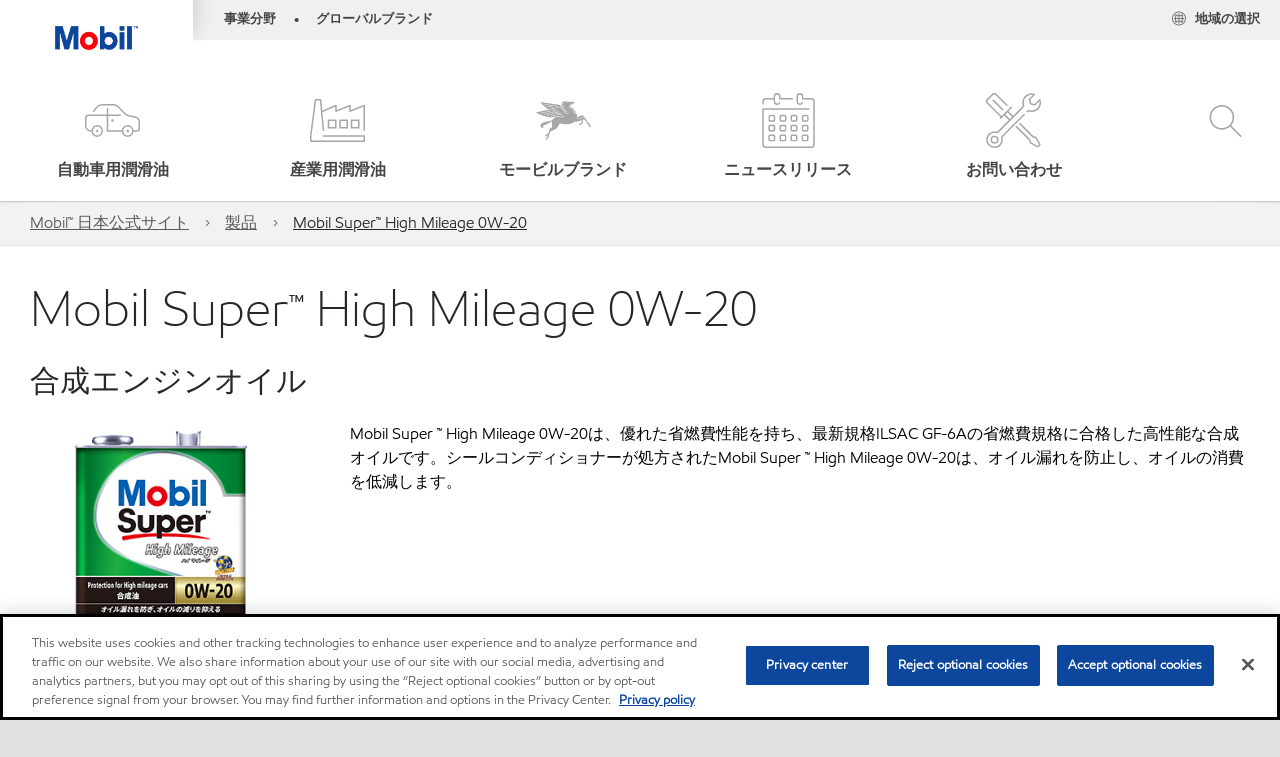

--- FILE ---
content_type: text/html; charset=utf-8
request_url: https://www.mobil.jp/ja-jp/products/mobil-super-hm-0w-20
body_size: 50468
content:

<!DOCTYPE html>
<!--[if lt IE 7]>      <html class="no-js lt-ie9 lt-ie8 lt-ie7"> <![endif]-->
<!--[if IE 7]>         <html class="no-js lt-ie9 lt-ie8"> <![endif]-->
<!--[if IE 8]>         <html class="no-js lt-ie9"> <![endif]-->
<!--[if gt IE 8]><!-->
<html class="no-js" lang="ja-jp" data-lang="ja-jp"
      data-directionrtl="false">
<!--<![endif]-->
<head>
    <meta property="platform" content="wep3.0-e1" />
    <meta name="viewport" content="width=device-width, initial-scale=1" />
    <meta http-equiv="Content-Security-Policy" content="frame-src 'self' 'unsafe-inline' 'unsafe-eval' https://118330cc-6076-40db-995c-80bf4f7ab244.my.connect.aws https://*.swaven.com https://www.google.com/ https://www.gstatic.com https://bcv.mobil.com.cn https://www.mobil.co.in/ https://*.app.baqend.com https://*.baqend.com https://www.mobil.com/ https://r1.dotdigital-pages.com https://*.eame.mobil.com/ https://www.exxonmobil.com/ https://www.mobil.co.id/ https://www.facebook.com/ https://*.adsrvr.org/ https://www.youtube.com/ https://*.livechatinc.com/ https://*.udesk.cn/ https://cdn.appdynamics.com/ https://*.brightcove.net/ https://*.doubleclick.net/ https://*.avndscxom.com/ https://*.youtube-nocookie.com/ https://*.vimeo.com/ https://*.bazaarvoice.com/ https://*.sc-static.net https://*.snapchat.com https://*.tapad.com *.taboola.com https://cdn.cookielaw.org https://geolocation.onetrust.com https://*.kampyle.com https://youtu.be https://exxonmobil-sandbox.hub.rapidapi.com https://apihub.exxonmobil.com https://www.googletagmanager.com; default-src 'self' 'unsafe-inline' 'unsafe-eval' blob: https://*.swaven.com https://static.cloud.coveo.com https://*.mikmak.ai/ https://118330cc-6076-40db-995c-80bf4f7ab244.my.connect.aws https://participant.connect.us-east-1.amazonaws.com wss://*.transport.connect.us-east-1.amazonaws.com https://dev.visualwebsiteoptimizer.com https://d2b7xl3dqzprnt.cloudfront.net https://9m90hdnrng.execute-api.us-east-1.amazonaws.com https://ncyxnyp6a2.execute-api.us-east-1.amazonaws.com https://insight.adsrvr.org  https://bcv.mobil.com.cn https://mapstyle.qpic.cn/ https://*.map.gtimg.com/ https://apis.map.qq.com/ https://*.map.qq.com/ https://apps.sitecore.net https://*.app.baqend.com https://*.baqend.com https://*.avndscxom.com/ https://*.googlesyndication.com https://*.ampproject.org/ https://*.bing.com https://apps.spheracloud.net https://cdn.cookielaw.org https://cdn.pricespider.com/ https://cdn.appdynamics.com/ https://unpkg.com/ https://*.googletagmanager.com/ https://api.map.baidu.com/ https://www.youtube.com/ https://api-maps.yandex.ru/ https://*.bazaarvoice.com/ https://*.pricespider.com/ https://geolocation.onetrust.com/ https://*.analytics.google.com/ https://*.vimeo.com/ https://*.youtube-nocookie.com/ https://*.g.doubleclick.net/ https://*.doubleclick.net/ https://pdx-col.eum-appdynamics.com/ https://privacyportal.onetrust.com/ https://*.google-analytics.com/ https://*.google.com/ https://*.google.co.uk/ https://*.google.co.in/ https://*.brightcove.com https://*.brightcovecdn.com https://*.boltdns.net https://*.googleapis.com/ https://*.akamaihd.net https://cdn.linkedin.oribi.io/ https://miao.baidu.com/ https://api.mapbox.com/ https://events.mapbox.com/ https://www.facebook.com/ https://*.livechatinc.com/ https://xom-ws-us-meijer.phoenix.earlweb.net https://lubesapi.webmarketing-inc.com/ https://developers.onemap.sg/ https://www.onemap.gov.sg/ https://ka-f.fontawesome.com/ https://*.go-mpulse.net/ https://*.akstat.io/ https://*.openweathermap.org/ https://*.sc-static.net https://*.snapchat.com https://*.tapad.com https://*.google.ad https://*.google.ae https://*.google.com.af https://*.google.com.ag https://*.google.al https://*.google.am https://*.google.co.ao https://*.google.com.ar https://*.google.as https://*.google.at https://*.google.com.au https://*.google.az https://*.google.ba https://*.google.com.bd https://*.google.be https://*.google.bf https://*.google.bg https://*.google.com.bh https://*.google.bi https://*.google.bj https://*.google.com.bn https://*.google.com.bo https://*.google.com.br https://*.google.bs https://*.google.bt https://*.google.co.bw https://*.google.by https://*.google.com.bz https://*.google.ca https://*.google.cd https://*.google.cf https://*.google.cg https://*.google.ch https://*.google.ci https://*.google.co.ck https://*.google.cl https://*.google.cm https://*.google.cn https://*.google.com.co https://*.google.co.cr https://*.google.com.cu https://*.google.cv https://*.google.com.cy https://*.google.cz https://*.google.de https://*.google.dj https://*.google.dk https://*.google.dm https://*.google.com.do https://*.google.dz https://*.google.com.ec https://*.google.ee https://*.google.com.eg https://*.google.es https://*.google.com.et https://*.google.fi https://*.google.com.fj https://*.google.fm https://*.google.fr https://*.google.ga https://*.google.ge https://*.google.gg https://*.google.com.gh https://*.google.com.gi https://*.google.gl https://*.google.gm https://*.google.gr https://*.google.com.gt https://*.google.gy https://*.google.com.hk https://*.google.hn https://*.google.hr https://*.google.ht https://*.google.hu https://*.google.co.id https://*.google.ie https://*.google.co.il https://*.google.im https://*.google.iq https://*.google.is https://*.google.it https://*.google.je https://*.google.com.jm https://*.google.jo https://*.google.co.jp https://*.google.co.ke https://*.google.com.kh https://*.google.ki https://*.google.kg https://*.google.co.kr https://*.google.com.kw https://*.google.kz https://*.google.la https://*.google.com.lb https://*.google.li https://*.google.lk https://*.google.co.ls https://*.google.lt https://*.google.lu https://*.google.lv https://*.google.com.ly https://*.google.co.ma https://*.google.md https://*.google.me https://*.google.mg https://*.google.mk https://*.google.ml https://*.google.com.mm https://*.google.mn https://*.google.com.mt https://*.google.mu https://*.google.mv https://*.google.mw https://*.google.com.mx https://*.google.com.my https://*.google.co.mz https://*.google.com.na https://*.google.com.ng https://*.google.com.ni https://*.google.ne https://*.google.nl https://*.google.no https://*.google.com.np https://*.google.nr https://*.google.nu https://*.google.co.nz https://*.google.com.om https://*.google.com.pa https://*.google.com.pe https://*.google.com.pg https://*.google.com.ph https://*.google.com.pk https://*.google.pl https://*.google.pn https://*.google.com.pr https://*.google.ps https://*.google.pt https://*.google.com.py https://*.google.com.qa https://*.google.ro https://*.google.ru https://*.google.rw https://*.google.com.sa https://*.google.com.sb https://*.google.sc https://*.google.se https://*.google.com.sg https://*.google.sh https://*.google.si https://*.google.sk https://*.google.com.sl https://*.google.sn https://*.google.so https://*.google.sm https://*.google.sr https://*.google.st https://*.google.com.sv https://*.google.td https://*.google.tg https://*.google.co.th https://*.google.com.tj https://*.google.tl https://*.google.tm https://*.google.tn https://*.google.to https://*.google.com.tr https://*.google.tt https://*.google.com.tw https://*.google.co.tz https://*.google.com.ua https://*.google.co.ug https://*.google.com.uy https://*.google.co.uz https://*.google.com.vc https://*.google.co.ve https://*.google.co.vi https://*.google.com.vn https://*.google.vu https://*.google.ws https://*.google.rs https://*.google.co.za https://*.google.co.zm https://*.google.co.zw https://*.google.cat https://*.outbrain.com *.taboola.com https://*.redditstatic.com https://*.reddit.com https://px.ads.linkedin.com https://pixel.byspotify.com https://pixels.spotify.com https://ipmeta.io https://youtu.be https://*.kampyle.com https://t.ssl.ak.tiles.virtualearth.net https://exxonmobil-sandbox.hub.rapidapi.com https://apihub.exxonmobil.com https://*.ditu.live.com https://polo.feathr.co https://www.exxonmobilchemical.com https://www.exxonmobilchemical.com.cn https://www.juicer.io https://analytics-fe.digital-cloud-us-main.medallia.com https://productselector.eame.mobil.com https://locator.eame.mobil.com https://api.motor.com https://*.phoenix.earlweb.net http://*.phoenix.earlweb.net https://spatial.virtualearth.net https://dev.virtualearth.net/ https://9m90ndhrmg.execute-api.us-east-1.amazonaws.com wss://wtbstream.pricespider.com https://eydi8dpgb4.execute-api.us-east-1.amazonaws.com; img-src 'self' data: blob: https://*.swaven.com https://dev.visualwebsiteoptimizer.com https://mapapi.qq.com/ https://apis.map.qq.com https://*.map.qq.com/ https://bcv.mobil.com.cn https://*.virtualearth.net https://www.mobil.com/ https://*.app.baqend.com https://*.baqend.com https://*.avndscxom.com/ https://*.baidu.com https://cdn.cookielaw.org https://cdn.pricespider.com/ https://*.analytics.google.com https://*.google-analytics.com/ https://*.vimeo.com/ https://*.youtube-nocookie.com/ https://*.vimeocdn.com https://www.mobil.com.cn/ https://*.brightcove.com https://*.brightcovecdn.com https://*.boltdns.net https://*.google.com/ https://*.google.co.uk/ https://*.google.co.in/ https://*.googleapis.com/ https://*.gstatic.com/ https://*.doubleclick.net/ https://*.bing.com https://*.googletagmanager.com/ https://api-maps.yandex.ru https://core-renderer-tiles.maps.yandex.net https://yandex.ru https://api.map.baidu.com/ https://*.bdimg.com/ https://*.bazaarvoice.com/ https://*.linkedin.com https://*.pricespider.com/ https://miao.baidu.com/ https://content.dps.mobil.com/ https://www.exxon.com/ https://*.ytimg.com/ https://www.facebook.com/ https://*.livechatinc.com/ https://s3.amazonaws.com/ https://*.youtube.com https://productselector.eame.mobil.com/ https://www.exxonmobil.com https://www.mobil.com.cn/ https://*.sc-static.net https://*.snapchat.com https://*.tapad.com https://*.google.ad https://*.google.ae https://*.google.com.af https://*.google.com.ag https://*.google.al https://*.google.am https://*.google.co.ao https://*.google.com.ar https://*.google.as https://*.google.at https://*.google.com.au https://*.google.az https://*.google.ba https://*.google.com.bd https://*.google.be https://*.google.bf https://*.google.bg https://*.google.com.bh https://*.google.bi https://*.google.bj https://*.google.com.bn https://*.google.com.bo https://*.google.com.br https://*.google.bs https://*.google.bt https://*.google.co.bw https://*.google.by https://*.google.com.bz https://*.google.ca https://*.google.cd https://*.google.cf https://*.google.cg https://*.google.ch https://*.google.ci https://*.google.co.ck https://*.google.cl https://*.google.cm https://*.google.cn https://*.google.com.co https://*.google.co.cr https://*.google.com.cu https://*.google.cv https://*.google.com.cy https://*.google.cz https://*.google.de https://*.google.dj https://*.google.dk https://*.google.dm https://*.google.com.do https://*.google.dz https://*.google.com.ec https://*.google.ee https://*.google.com.eg https://*.google.es https://*.google.com.et https://*.google.fi https://*.google.com.fj https://*.google.fm https://*.google.fr https://*.google.ga https://*.google.ge https://*.google.gg https://*.google.com.gh https://*.google.com.gi https://*.google.gl https://*.google.gm https://*.google.gr https://*.google.com.gt https://*.google.gy https://*.google.com.hk https://*.google.hn https://*.google.hr https://*.google.ht https://*.google.hu https://*.google.co.id https://*.google.ie https://*.google.co.il https://*.google.im https://*.google.iq https://*.google.is https://*.google.it https://*.google.je https://*.google.com.jm https://*.google.jo https://*.google.co.jp https://*.google.co.ke https://*.google.com.kh https://*.google.ki https://*.google.kg https://*.google.co.kr https://*.google.com.kw https://*.google.kz https://*.google.la https://*.google.com.lb https://*.google.li https://*.google.lk https://*.google.co.ls https://*.google.lt https://*.google.lu https://*.google.lv https://*.google.com.ly https://*.google.co.ma https://*.google.md https://*.google.me https://*.google.mg https://*.google.mk https://*.google.ml https://*.google.com.mm https://*.google.mn https://*.google.com.mt https://*.google.mu https://*.google.mv https://*.google.mw https://*.google.com.mx https://*.google.com.my https://*.google.co.mz https://*.google.com.na https://*.google.com.ng https://*.google.com.ni https://*.google.ne https://*.google.nl https://*.google.no https://*.google.com.np https://*.google.nr https://*.google.nu https://*.google.co.nz https://*.google.com.om https://*.google.com.pa https://*.google.com.pe https://*.google.com.pg https://*.google.com.ph https://*.google.com.pk https://*.google.pl https://*.google.pn https://*.google.com.pr https://*.google.ps https://*.google.pt https://*.google.com.py https://*.google.com.qa https://*.google.ro https://*.google.ru https://*.google.rw https://*.google.com.sa https://*.google.com.sb https://*.google.sc https://*.google.se https://*.google.com.sg https://*.google.sh https://*.google.si https://*.google.sk https://*.google.com.sl https://*.google.sn https://*.google.so https://*.google.sm https://*.google.sr https://*.google.st https://*.google.com.sv https://*.google.td https://*.google.tg https://*.google.co.th https://*.google.com.tj https://*.google.tl https://*.google.tm https://*.google.tn https://*.google.to https://*.google.com.tr https://*.google.tt https://*.google.com.tw https://*.google.co.tz https://*.google.com.ua https://*.google.co.ug https://*.google.com.uy https://*.google.co.uz https://*.google.com.vc https://*.google.co.ve https://*.google.co.vi https://*.google.com.vn https://*.google.vu https://*.google.ws https://*.google.rs https://*.google.co.za https://*.google.co.zm https://*.google.co.zw https://*.google.cat https://*.livechat-files.com *.taboola.com https://*.redditstatic.com https://*.reddit.com https://www.exxonmobilchemical.com https://www.exxonmobilchemical.com.cn https://*.feathr.co https://*.ditu.live.com https://udc-neb.kampyle.com https://match.adsrvr.org https://adservice.google.com https://adservice.google.co.in https://dummyimage.com https://imageproxy.juicer.io; script-src 'self' 'unsafe-inline' 'unsafe-eval' blob: https://*.swaven.com https://d1gd6b2nf6wza.cloudfront.net https://*.mikmak.ai/ https://118330cc-6076-40db-995c-80bf4f7ab244.my.connect.aws  https://dev.visualwebsiteoptimizer.com https://sdk.amazonaws.com https://www.google.com/ https://www.gstatic.com https://apis.map.qq.com https://*.map.qq.com https://map.qq.com/ https://bcv.mobil.com.cn https://*.jquery.com https://*.app.baqend.com https://*.baqend.com https://*.iesnare.com https://*.ibosscloud.com https://*.baidu.com https://*.bing.com https://*.virtualearth.net https://cdn.cookielaw.org https://cdn.pricespider.com/ https://*.googletagmanager.com/ https://cdn.appdynamics.com/ https://unpkg.com/ https://static.cloud.coveo.com https://players.brightcove.net/ https://*.googleapis.com/ https://api.map.baidu.com/ https://www.youtube.com/ https://api-maps.yandex.ru/ https://*.google-analytics.com/ https://vjs.zencdn.net/ https://*.doubleclick.net/ https://yastatic.net/ https://dlswbr.baidu.com https://*.bazaarvoice.com/ https://*.pricespider.com/ https://gateway.foresee.com/ https://snap.licdn.com https://api.tiles.mapbox.com/ https://*.linkedin.com https://*.bdimg.com/ https://*.ytimg.com/ https://connect.facebook.net/ https://*.adsrvr.org/ https://suggest-maps.yandex.ru/ https://core-renderer-tiles.maps.yandex.net/ https://*.livechatinc.com/ https://*.udesk.cn/ https://cdn.ampproject.org/ https://pi.pardot.com/ https://*.mobil.com https://*.go-mpulse.net/ https://*.akstat.io/ https://www.googleadservices.com/ https://*.avndscxom.com/ https://*.sc-static.net https://*.snapchat.com https://*.tapad.com https://*.cloudflare.com https://*.outbrain.com *.taboola.com https://*.redditstatic.com https://*.reddit.com https://youtu.be https://ipmeta.io https://go.exxonmobilchemical.com https://nebula-cdn.kampyle.com https://statse.webtrendslive.com https://*.feathr.co https://cdnjs.cloudflare.com https://*.ditu.live.com https://www.exxonmobilchemical.com https://www.exxonmobilchemical.com.cn https://secure.leadforensics.com https://pixel.byspotify.com https://pixels.spotify.com; style-src 'self' 'unsafe-inline' https://118330cc-6076-40db-995c-80bf4f7ab244.my.connect.aws https://*.jquery.com https://*.app.baqend.com https://*.baqend.com https://*.googleapis.com https://*.ibosscloud.com https://*.bing.com https://static.cloud.coveo.com https://core-renderer-tiles.maps.yandex.net https://suggest-maps.yandex.ru/ https://api.map.baidu.com/ https://cdn.pricespider.com https://api.tiles.mapbox.com/ https://*.bazaarvoice.com/ https://*.udesk.cn/ https://maxcdn.bootstrapcdn.com/ https://db.onlinewebfonts.com/ https://ka-f.fontawesome.com/ https://*.gstatic.com/ https://cdnjs.cloudflare.com/ https://*.avndscxom.com/ https://*.googletagmanager.com/; font-src 'self' 'unsafe-inline' https://*.swaven.com https://cdn.pricespider.com  https://d1cxmsjx8sn7ih.cloudfront.net https://raka.bing.com https://*.app.baqend.com https://vjs.zencdn.net/ https://*.livechatinc.com/ https://maxcdn.bootstrapcdn.com/ https://db.onlinewebfonts.com/ https://*.gstatic.com/ https://ka-f.fontawesome.com/ https://cdnjs.cloudflare.com/ https://*.googleapis.com https://*.avndscxom.com/ https://*.cloud.coveo.com https://www.bing.com data:; upgrade-insecure-requests; block-all-mixed-content;">

    
    
<script type="text/javascript">
    let cssLoadCount = 0;

    function showBody() {
        var loadingElement = document.getElementById('dvfstLoading');
        var wrapperElement = document.getElementById('wrapper');
        var navMainMobileElement = document.getElementById('nav-main-mobile');

        if (loadingElement) {
            loadingElement.style.display = 'none';
            loadingElement.remove();
        }
        if (wrapperElement) {
            wrapperElement.removeAttribute("style");
        }
        if (navMainMobileElement) {
            navMainMobileElement.removeAttribute("style");
        }

        //raise css loaded event
        var event = new CustomEvent('commonCssLoaded', {
            detail: {
                message: 'Common CSS loaded successfully',
                time: new Date(),
            },
            bubbles: true,
            cancelable: true
        });
        document.dispatchEvent(event);
    }

    function isCssLoaded(linkElement) {
        try {
            return !!linkElement?.sheet?.cssRules;
        } catch {
            return false;
        }
    }

    function checkIfCssLoaded() {
        const vendorCss = document.querySelector("#vendor_css");
        const common_css = document.querySelector("#common_css");
        if (isCssLoaded(vendorCss) && isCssLoaded(common_css)) {
            showBody();
        } else {
            const interval = setInterval(() => {
                if (isCssLoaded(vendorCss) && isCssLoaded(common_css)) {
                    clearInterval(interval);
                    showBody();
                }
            }, 50);
        }
    }

    function showBodyContent() {
        if (++cssLoadCount === 2) {
            checkIfCssLoaded();
        }
    }

    var isChemicalSite = false;
</script>

    <link id="vendor_css" href="/assets/minified/css/commonvendor-bs.min.css"  rel="preload" as="style" onload="this.rel='stylesheet'; this.media='all'; showBodyContent();"  />

<link id="common_css" href="/assets/minified/css/common-red.min.css?v=639034256999552217"  rel="preload" as="style" onload="this.rel='stylesheet'; this.media='all'; showBodyContent();"  />


    

    
    



    

    
    


    <link rel="preload" href="/Assets/fonts/EMprint-Semibold.woff2" as="font" type="font/woff2" crossorigin />
    <link rel="preload" href="/Assets/fonts/EMPrint-Regular.woff2" as="font" type="font/woff2" crossorigin />
    <link rel="preload" href="/Assets/fonts/EMPrint-Light.woff2" as="font" type="font/woff2" crossorigin />
    <link rel="preload" href="/Assets/fonts/EMPrint-Bold.woff2" as="font" type="font/woff2" crossorigin />

    

    <link rel="stylesheet" type="text/css" href="/assets/css/fonts/dist/english.min.css" media="print" onload="this.media='all'" />
    <link rel="preconnect" href="https://geolocation.onetrust.com" crossorigin="anonymous">
    <link rel="preconnect" href="https://cdn.cookielaw.org" crossorigin="anonymous">

    

    <script>
        const componentCategories = [{"ComponentName":"A18AviationDistributor","Category":"C0003"},{"ComponentName":"A18AviationAirport","Category":"C0003"},{"ComponentName":"BazaarVoice","Category":"C0003"},{"ComponentName":"SDSDownload","Category":"C0003"},{"ComponentName":"YandexMap","Category":"C0003"},{"ComponentName":"CoveoSearch","Category":"C0003"},{"ComponentName":"LegacyApp","Category":"C0003"},{"ComponentName":"Foresee","Category":"C0002"},{"ComponentName":"GoogleAnalytics","Category":"C0002"},{"ComponentName":"Pardot","Category":"C0002"},{"ComponentName":"ProductSeller","Category":"C0002"},{"ComponentName":"YouTube","Category":"C0002"},{"ComponentName":"LegacyApp","Category":"C0002"},{"ComponentName":"YouTube","Category":"C0004"},{"ComponentName":"BaiduMap","Category":"C0004"},{"ComponentName":"BingMap","Category":"C0004"},{"ComponentName":"GoogleAnalytics","Category":"C0004"},{"ComponentName":"Pardot","Category":"C0004"},{"ComponentName":"LegacyApp","Category":"C0004"}];
        function loadXomOneTrust() {
            var e = document.createElement("script");
            e.src = "/assets/minified/js/onetrust-pagereload.min.js?v=639001289693422014";
            e.async = true;
            document.head.appendChild(e)
        }

        function isOneTrustLoaded() {
            const timeout = 2000; // 2 seconds
            const interval = 100; // 100 milliseconds

            return new Promise((resolve) => {
                const start = Date.now();

                const checkConsentManager = () => {
                    if (typeof consentManager !== "undefined") {
                        resolve(true); // Variable found, resolve promise
                    } else if (Date.now() - start >= timeout) {
                        resolve(false); // Timeout reached, resolve with false
                    } else {
                        setTimeout(checkConsentManager, interval); // Recheck after interval
                    }
                };

                checkConsentManager();
            });
        }
    </script>
<!-- OneTrust Cookies Consent Notice start for mobil.jp -->
<script async onload="loadXomOneTrust()" src="https://cdn.cookielaw.org/scripttemplates/otSDKStub.js" data-document-language="true" type="text/javascript" charset="UTF-8" data-domain-script="5dd704f0-ab24-4b95-9fa6-b77cf7098146"></script>

<!-- OneTrust Cookies Consent Notice end for mobil.jp -->


    <title>Mobil Super™ High Mileage 0W-20</title>





<link rel="icon" href="https://www.mobil.jp/-/media/favicons/fav/favicon.ico" type="image/svg" sizes="16x16" />
<link rel="shortcut icon" href="https://www.mobil.jp/-/media/favicons/fav/favicon.ico" type="image/x-icon" sizes="16x16" />



    <meta property="og:title" content="Mobil Super™ High Mileage 0W-20 | モービル | エクソンモービル・ジャパン合同会社">
    <meta property="og:type" content="Website">
    <meta property="og:url" content="https://www.mobil.jp/ja-jp/products/mobil-super-hm-0w-20">
    <meta property="og:image" content="https://www.mobil.jp/-/media/project/wep/reserved-sites/mobil-eu/emj-23003/fis-mobilsuper-hm-0w-20-fb.jpg">
    <meta property="og:description" content="Mobil Super™ High Mileage 0W-20について説明します。">









        <meta name="description" content="Mobil Super™ High Mileage 0W-20について説明します。" />
        <meta name="keywords" content="Mobil Super™ ,High Mileage,0W-20,mobil,モービル,潤滑油,エンジンオイル,オイル" />




<meta property="twitter:title"  content="Mobil Super HM 0W 20"><meta property="twitter:card"  content="summary_large_image">

    <meta name="viewport" content="width=device-width, initial-scale=1" />



    <meta name="gdpr_googleanalytics" content="True" />
            <script>
                function getCookieValue(cookieName) {
                    var name = cookieName + "=";
                    var decodedCookie = decodeURIComponent(document.cookie);
                    var ca = decodedCookie.split(';');
                    for (var i = 0; i < ca.length; i++) {
                        var c = ca[i].trim();
                        if (c.indexOf(name) === 0) {
                            return c.substring(name.length, c.length);
                        }
                    }
                    return "";
                }
                var pardotCookieKey = "visitor_id562282";
                var pageVariables = {"PageCategory":"products","PageSubcategory":"product detail","BusinessUnit":"consumer lubes","SiteLanguage":"ja-jp","SiteLanguageFullName":"","SiteCountry":"JP","SessionId":"q5gretsqzpyjgq0n5zdm5ppi","HostName":"https://www.mobil.jp/ja-jp","SitecoreContactId":"","PardotCookieId":"","IsFunctionalActive":"False","IsTargettingActive":"False","IsPerformanceActive":"False","Environment":"production","PageTitle":""};
                var designType = "desktop";
                if (/android|webos|iphone|ipod|blackberry|iemobile|opera mini/i.test(navigator.userAgent.toLowerCase())) {
                    designType = "mobile";
                }
                else if (/ipad|tablet/i.test(navigator.userAgent.toLowerCase())) {
                    designType = "tablet";
                }

                // set pardot cookie value
                pageVariables.PardotCookieId = getCookieValue(pardotCookieKey);

                dataLayer = [
                {
                "pageCategory": pageVariables.PageCategory,
                "pageSubCategory": pageVariables.PageSubcategory,
                "businessUnit": pageVariables.BusinessUnit,
                "page_type": pageVariables.PageCategory,
                "page_bu": pageVariables.BusinessUnit,
                "environment": pageVariables.Environment,
                "siteCountry": pageVariables.SiteCountry,
                "siteLanguage": pageVariables.SiteLanguage,
                "page_language": pageVariables.SiteLanguageFullName,
                "designType": designType,
                "sessionId": pageVariables.SessionId,
                'sitecore_contact_id': pageVariables.SitecoreContactId,
                'pardot_cookie_id': pageVariables.PardotCookieId,
                'is_functional_active': pageVariables.IsFunctionalActive,
                'is_targeting_active': pageVariables.IsTargettingActive,
                'is_performance_active': pageVariables.IsPerformanceActive,
                "hostName": pageVariables.HostName
                }
                ];
            </script>
            <script  type="text/plain" class="optanon-category-C0002-C0004" data-cookie="C0002-C0004"  data-ignore-alert="true">
<!-- Google Tag Manager -->
(function(w,d,s,l,i){w[l]=w[l]||[];w[l].push({'gtm.start':
new Date().getTime(),event:'gtm.js'});var f=d.getElementsByTagName(s)[0],
j=d.createElement(s),dl=l!='dataLayer'?'&l='+l:'';j.async=true;j.src=
'https://www.googletagmanager.com/gtm.js?id='+i+dl;f.parentNode.insertBefore(j,f);
})(window,document,'script','dataLayer','GTM-W3B4QX9');
<!-- End Google Tag Manager -->            </script>
        <link rel="canonical" href="https://www.mobil.jp/ja-jp/products/mobil-super-hm-0w-20" />


    

    
    <script>
        var vendorScripts = [];
        var scripts = [];
        window.WEP = {};
        window.WEP.isPageEditor = function () {
            return false;
        };
</script>
    
</head>
<body class="default-device bodyclass"  data-bp="">

    
    <div id="dvfstLoading">
        Loading...
    </div>


    


<!-- Google Tag Manager (noscript) -->
<noscript><iframe src="https://www.googletagmanager.com/ns.html?id=GTM-W3B4QX9"
height="0" width="0" style="display:none;visibility:hidden"></iframe></noscript>
<!-- End Google Tag Manager (noscript) -->

    
    


    <script>
		var sizes = [
			{ name: "xs", width: 0 },
			{ name: "sm", width: 380 },
			{ name: "md", width: 480 },
			{ name: "lg", width: 720 },
			{ name: "xl", width: 1024 },
		];

		function trackBPinBody() {
			var body = document.body,
				bpAttr = "data-bp",
				wW = window.innerWidth;

			for (var i = 0; i < sizes.length; i++) {
				var v = sizes[i];
				var nextBP = (i === sizes.length - 1) ? sizes.length - 1 : i + 1;

				if (wW < sizes[nextBP].width) {
				body.setAttribute(bpAttr, v.name);
				break; // works as expected
				} else if (wW >= v.width) {
				body.setAttribute(bpAttr, v.name);
				}
			}
		}

		trackBPinBody();
    </script>

    

    
<!--To load the angular components in Mobil Promotions Manager-->



<!-- END NOINDEX -->
<!--Begin DPS OpenTemplate Placeholder for Head Section-->

<!--End DPS OpenTemplate Placeholder for Head Section-->
<!-- #wrapper -->


    <div id="wrapper"  style="display:none;"  class="body-wrapper "  >
        <!-- #header -->
        <!-- BEGIN NOINDEX -->
        



    <div class="skip-link">
        <a href="#content" id="skip">リンクをスキップ</a>
    </div>

<header  data-unique-id="A79DE524AD544C07A04B50D745A81211" data-component-id="2A50384E8F1C4E2FB94B2A88AEC233EA" data-source="{E6260B66-3DF8-4734-AC2D-8525891F68ED}"  
        class="nav-header icon-nav-header "
        data-fixeddesktop="False"
        data-fixedmobile="False"
        data-hidelogotop="False"
        data-additional-detail="Navigation|Navigation|HeaderContainerForIcons">
    <div class="nav-wrapper ">
        
    <div  data-unique-id="9E695D3A1006479DAC1CAE8DE6A6E377" data-component-id="C07D1AF58F9D4ECE84839B716492A171" data-source="{F4E723D2-01B3-41B0-AEF5-C06C2EBCA3D4}"   data-additional-detail="Media|Image|WEP Logo"
         class="component logo" data-cmpvariant="WEP Logo|Header Logo">
        <div class="component-content WEP-logo">
            <a title="Header Logo" href="/ja-jp">
                <img src="/-/media/feature/wep/wep-navigation/mobil-tm-logo.png" class="logo" alt="エクソンモービル・ジャパン合同会社" width="590" height="168" />
            </a>
        </div>
    </div>

    <script type="text/javascript">
        var linkElement = document.querySelectorAll(".WEP-logo a");
        for (i = 0; i < linkElement.length; i++)
        {
            linkElement[i].setAttribute("href", "/ja-jp");
        }
    </script>

        <div class="nav-top-bar">
            <div class="nav-top-bar-left">
                
<link href="/assets/minified/css/linkList.min.css?v=639001289665769404" rel="stylesheet" media="print" onload="this.media='all'" />



    <ul  data-unique-id="83D75184ADC148ABAA83B2D07E53264C" data-component-id="8CA0724274DE4913BEDB5468442FE099" data-source="{A55C1AD0-2DEB-472C-AF57-104CB441E83D}"   data-additional-detail="Navigation|Navigation|WEPLinkList" class="component link-list nav-lines-brands" data-cmpvariant="WEP Link List|Brands Nav">
            <li class="item0 odd first">
                <span class="bullet">•</span>
<a data-variantfieldname="Link" target="_blank" rel="noopener noreferrer" href="https://corporate.exxonmobil.com/About-us/Business-divisions" data-variantitemid="{97E7DB93-B4FA-40E5-BF0B-EBCCCA62920A}">事業分野</a>            </li>
            <li class="item1 even last">
                <span class="bullet">•</span>
<a data-variantfieldname="Link" target="_blank" rel="noopener noreferrer" href="https://corporate.exxonmobil.com/About-us/Brands" data-variantitemid="{18B01E52-6534-44C7-A70F-ED182B086424}">グローバルブランド</a>            </li>
    </ul>


            </div>
            <div class="nav-top-bar-right">
                    <ul  data-unique-id="1C041B16947541F59EC0EC059EBDBC68" data-component-id="16E6EBFDAC9A4091A234FDF7498C3C80" data-source="{273F8F1F-2D0D-4665-AB98-0B4697733BCD}"   class="nav-country">
        <li>
            <a href="https://corporate.exxonmobil.com/?query=https%3a%2f%2fwww.mobil.jp%2fja-jp%2fproducts%2fmobil-super-hm-0w-20#global-websites#Mobil">
                <span class="selectLocationIcon" aria-hidden="true">
                    <svg xmlns="http://www.w3.org/2000/svg" viewBox="0 0 16 16"><path d="M8.5,16A7.5,7.5,0,1,1,16,8.5,7.508,7.508,0,0,1,8.5,16Zm0-14A6.5,6.5,0,1,0,15,8.5,6.508,6.508,0,0,0,8.5,2Z" fill="currentColor" /><rect x="4" y="5" width="9" height="1" fill="currentColor" /><rect x="4" y="11" width="9" height="1" fill="currentColor" /><rect x="3" y="8" width="11" height="1" fill="currentColor" /><rect x="8" y="3" width="1" height="11" fill="currentColor" /><path d="M5.156,13.318,4.6,11.384a10.49,10.49,0,0,1,0-5.769l.552-1.934.962.275L5.565,5.89a9.5,9.5,0,0,0,0,5.22l.553,1.934Z" fill="currentColor" /><path d="M11.844,13.318l-.962-.275.553-1.934a9.5,9.5,0,0,0,0-5.22l-.553-1.934.962-.275L12.4,5.616a10.49,10.49,0,0,1,0,5.769Z" fill="currentColor" />
                    </svg>
                    </span>
                <span class="nav-country-text hidden-xs">
                    <span class="hidden-xs">地域の選択</span>
                    <span class="visible-xs-inline"></span>
                </span>
            </a>
        </li>
    </ul>

<link href="/assets/minified/css/social-nav-with-share.min.css?v=639001289682020941" rel="stylesheet"  />




            </div>
        </div>
        <div class="nav-main-bar">
            <div class="site_logo_bottom">
                
            </div>
            <a href="#" class="nav-main-item nav-icon-trigger" role="button" data-bs-toggle="collapse" data-bs-target="#iconNav" aria-controls="navbarSupportedContent" aria-expanded="false" aria-label="Menu">
                <i class="icon-hamburger"></i>
                <span class="nav-main-item-text">メニュー</span>
            </a>
            



        <div  data-unique-id="455DE119D59A431B9A5BA098276C6239" data-component-id="CCF3CC782B08495FB00FD9BD209BF209" data-source="{9F4D2968-F556-4A5F-A3D3-A954FDFA62D1}"   class="nav-main-icons" data-additional-detail="Navigation|MegaNavForIcons|MegaNavForIcons">
            <svg class="gradients">
                <linearGradient id="gradient-blue" x1="0%" y1="0%" x2="100%" y2="0%">
                    <stop offset="0%" stop-color="#0c479d" />
                    <stop offset="90%" stop-color="#00a3e0" />
                </linearGradient>
                <linearGradient id="gradient-red-orange" x1="0%" y1="0%" x2="100%" y2="0%">
                    <stop offset="0%" stop-color="#fe000c" />
                    <stop offset="90%" stop-color="#fe000c" />
                </linearGradient>
                <linearGradient id="gradient-gray" x1="0%" y1="0%" x2="100%" y2="0%">
                    <stop offset="0%" stop-color="#5a5a5a" />
                    <stop offset="90%" stop-color="#808080" />
                </linearGradient>
                <linearGradient id="gradient-seablue-turquoise" x1="0%" y1="0%" x2="100%" y2="0%">
                    <stop offset="0%" stop-color="#007096" />
                    <stop offset="90%" stop-color="#00ACA8" />
                </linearGradient>
                <linearGradient id="gradient-yellow-orange" x1="0%" y1="0%" x2="100%" y2="0%">
                    <stop offset="0%" stop-color="#FFD700" />
                    <stop offset="90%" stop-color="#ED8B00" />
                </linearGradient>
            </svg>
            <nav class="navbar navbar-expand-lg navbar-light" aria-label="">
                <div class="collapse navbar-collapse" id="iconNav">
                    <ul class="navbar-nav nav-justified">

<li class="nav-item dropdown">
    <a class="nav-link dropdown-toggle" href="#" id="navbarDropdown-ce2524e7-3e30-4edd-b120-12b24b7e0520" data-bs-toggle=dropdown aria-haspopup = true aria-expanded = false role = button >
        <div class="nav-link-icon">
<svg id="2313900183_Layer_1" data-name="Layer 1" xmlns="http://www.w3.org/2000/svg" viewBox="0 0 110 110">
  <defs>
    <style>
      .cls-1 {
        fill: #ababab;
      }
    </style>
  </defs>
  <title>Korea</title>
  <g>
    <path class="cls-1" d="M44.80205,46.00351a1.46026,1.46026,0,0,1-1.46018-1.46018V31.47208a1.46018,1.46018,0,0,1,2.92036,0V44.54333A1.46025,1.46025,0,0,1,44.80205,46.00351Z"/>
    <path class="cls-1" d="M44.80205,77.3745a1.46026,1.46026,0,0,1-1.46018-1.46018v-31.371a1.46018,1.46018,0,0,1,2.92036,0v31.371A1.46025,1.46025,0,0,1,44.80205,77.3745Z"/>
    <ellipse class="cls-1" cx="24.40582" cy="75.91396" rx="2.54952" ry="2.61424"/>
    <path class="cls-1" d="M24.40568,87.83149a11.92,11.92,0,0,1,0-23.83434,11.92,11.92,0,0,1,0,23.83434Zm0-20.914a9.00066,9.00066,0,0,0,0,17.99364,9.00065,9.00065,0,0,0,0-17.99364Z"/>
    <ellipse class="cls-1" cx="85.59418" cy="75.91396" rx="2.54952" ry="2.61424"/>
    <ellipse class="cls-1" cx="55" cy="55.00001" rx="2.54952" ry="2.61424"/>
    <path class="cls-1" d="M85.59432,87.83149A11.92006,11.92006,0,1,1,97.252,75.91432,11.80383,11.80383,0,0,1,85.59432,87.83149Zm0-20.914a9.00067,9.00067,0,1,0,8.7373,8.99682A8.881,8.881,0,0,0,85.59432,66.9175Z"/>
    <path class="cls-1" d="M103.44061,77.3745H95.79179a1.46018,1.46018,0,0,1,0-2.92036h7.64882a3.70928,3.70928,0,0,0,3.639-3.76832V58.34466a8.95755,8.95755,0,0,0-7.03091-8.8238L87.29216,46.90471a16.57769,16.57769,0,0,1-8.56809-4.7009L65.33627,28.47663A11.05616,11.05616,0,0,0,57.368,25.08951H33.3293a11.23742,11.23742,0,0,0-9.01963,4.63055l-5.73614,7.84275A1.46047,1.46047,0,1,1,16.216,35.83835l5.73614-7.84274A14.169,14.169,0,0,1,33.3293,22.16916H57.368a13.95565,13.95565,0,0,1,10.05964,4.26931l13.3878,13.72718a13.6699,13.6699,0,0,0,7.06323,3.87764l12.75658,2.61615A11.88831,11.88831,0,0,1,110,58.34466V70.68582A6.63208,6.63208,0,0,1,103.44061,77.3745Z"/>
    <path class="cls-1" d="M11.65813,77.3745A11.80344,11.80344,0,0,1,0,65.45732V49.77183a6.63238,6.63238,0,0,1,6.55939-6.68868H70.29668a1.46018,1.46018,0,0,1,0,2.92036H6.55939a3.70928,3.70928,0,0,0-3.639,3.76832V65.45732a8.8806,8.8806,0,0,0,8.73778,8.99682,1.46018,1.46018,0,0,1,0,2.92036Z"/>
    <path class="cls-1" d="M75.3959,77.3745H44.80205a1.46018,1.46018,0,0,1,0-2.92036H75.3959a1.46018,1.46018,0,0,1,0,2.92036Z"/>
  </g>
</svg>
        </div>
        <span class="nav-link-text">
            自動車用潤滑油
        </span>


    </a>
    <div class="underline"></div>
    <div class="dropdown-menu">
        <p class="meganav-subtitle">自動車用潤滑油</p>
        <div class="menu-nav-indicatorNew-container">
            <div class="menu-nav-indicatorNew">
                <a class="chevronMainNav" tabindex="0" aria-label="back navigation"><span>back navigation</span></a>
                <p>自動車用潤滑油</p>
            </div>
        </div>
<div class="nav-meganav-col">
    <ul>


    <li class="nav-meganav-subitem  ">
                    <a class="dropdown-item" href="/ja-jp/carengineoils" target="">
                            <div class="nav-link-icon">
<svg id="3413496255_6a688858-75c6-4ed4-9308-e741f1b55ceb" xmlns="http://www.w3.org/2000/svg" viewBox="0 0 80 80"><defs><style>.cls-1{fill:#787979;}</style></defs><path class="cls-1" d="M18,58.92A1.88,1.88,0,1,0,16.17,57,1.85,1.85,0,0,0,18,58.92Z"/><path class="cls-1" d="M62,55.16A1.88,1.88,0,1,0,63.83,57,1.85,1.85,0,0,0,62,55.16Z"/><path class="cls-1" d="M38.17,42A1.83,1.83,0,1,0,40,40.12,1.85,1.85,0,0,0,38.17,42Z"/><path class="cls-1" d="M72.81,36.05l-9.18-1.88a9.92,9.92,0,0,1-5.1-2.8L48.9,21.5a10.13,10.13,0,0,0-7.2-3.06H24.42a10.14,10.14,0,0,0-8.14,4.17l-4.13,5.64a1,1,0,1,0,1.62,1.18l4.12-5.64a8.12,8.12,0,0,1,6.53-3.35H41.7a8,8,0,0,1,5.77,2.45l9.63,9.87a11.84,11.84,0,0,0,6.13,3.37L72.4,38a6.49,6.49,0,0,1,5.1,6.39v8.88A2.72,2.72,0,0,1,74.83,56H70.27a8.31,8.31,0,0,0-16.54,0H33.67V35.48H51a1,1,0,0,0,0-2H33.67v-8.4a1,1,0,0,0-2,0v8.4H5.17A4.72,4.72,0,0,0,.5,38.24V49.52A8.44,8.44,0,0,0,8.83,58a1,1,0,0,0,.86-.52,8.42,8.42,0,0,0,8.31,8,8.52,8.52,0,0,0,0-17,8.42,8.42,0,0,0-8.31,8A1,1,0,0,0,8.83,56,6.44,6.44,0,0,1,2.5,49.52V38.24a2.72,2.72,0,0,1,2.67-2.76h26.5V57a1,1,0,0,0,1,1H53.73a8.31,8.31,0,0,0,16.54,0h4.56a4.72,4.72,0,0,0,4.67-4.76V44.4A8.51,8.51,0,0,0,72.81,36.05ZM18,50.52a6.52,6.52,0,0,1,0,13,6.52,6.52,0,0,1,0-13Zm44,13A6.52,6.52,0,1,1,68.33,57,6.44,6.44,0,0,1,62,63.56Z"/></svg>                            </div>
                                                    <span>自動車用潤滑油</span>
                    </a>
    </li>


    <li class="nav-meganav-subitem  ">
                    <a class="dropdown-item" href="/ja-jp/carengineoils/passenger-car" target="">
                            <div class="nav-link-icon">
<svg id="3229677920_23b2c7f4-e2c4-43da-816d-7f89034d9732" xmlns="http://www.w3.org/2000/svg" viewBox="0 0 80 80"><defs><style>.cls-1{fill:#787979;}</style></defs><path class="cls-1" d="M18,58.92A1.88,1.88,0,1,0,16.17,57,1.85,1.85,0,0,0,18,58.92Z"/><path class="cls-1" d="M62,55.16A1.88,1.88,0,1,0,63.83,57,1.85,1.85,0,0,0,62,55.16Z"/><path class="cls-1" d="M38.17,42A1.83,1.83,0,1,0,40,40.12,1.85,1.85,0,0,0,38.17,42Z"/><path class="cls-1" d="M72.81,36.05l-9.18-1.88a9.92,9.92,0,0,1-5.1-2.8L48.9,21.5a10.13,10.13,0,0,0-7.2-3.06H24.42a10.14,10.14,0,0,0-8.14,4.17l-4.13,5.64a1,1,0,1,0,1.62,1.18l4.12-5.64a8.12,8.12,0,0,1,6.53-3.35H41.7a8,8,0,0,1,5.77,2.45l9.63,9.87a11.84,11.84,0,0,0,6.13,3.37L72.4,38a6.49,6.49,0,0,1,5.1,6.39v8.88A2.72,2.72,0,0,1,74.83,56H70.27a8.31,8.31,0,0,0-16.54,0H33.67V35.48H51a1,1,0,0,0,0-2H33.67v-8.4a1,1,0,0,0-2,0v8.4H5.17A4.72,4.72,0,0,0,.5,38.24V49.52A8.44,8.44,0,0,0,8.83,58a1,1,0,0,0,.86-.52,8.42,8.42,0,0,0,8.31,8,8.52,8.52,0,0,0,0-17,8.42,8.42,0,0,0-8.31,8A1,1,0,0,0,8.83,56,6.44,6.44,0,0,1,2.5,49.52V38.24a2.72,2.72,0,0,1,2.67-2.76h26.5V57a1,1,0,0,0,1,1H53.73a8.31,8.31,0,0,0,16.54,0h4.56a4.72,4.72,0,0,0,4.67-4.76V44.4A8.51,8.51,0,0,0,72.81,36.05ZM18,50.52a6.52,6.52,0,0,1,0,13,6.52,6.52,0,0,1,0-13Zm44,13A6.52,6.52,0,1,1,68.33,57,6.44,6.44,0,0,1,62,63.56Z"/></svg>                            </div>
                                                    <span>乗用車用潤滑油</span>
                    </a>
    </li>
    </ul>
</div><div class="nav-meganav-col">
    <ul>


    <li class="nav-meganav-subitem  ">
                    <a class="dropdown-item" href="/ja-jp/carengineoils/heavydutyoils" target="">
                            <div class="nav-link-icon">
<svg id="4071288719_Layer_3" data-name="Layer 3" xmlns="http://www.w3.org/2000/svg" viewBox="0 0 80 80"><defs><style>.cls-1{fill:#787979;}</style></defs><title>US_consumer_04_heavy duty trucks</title><path class="cls-1" d="M21.67,58.65a1.87,1.87,0,1,0,1.83,1.86A1.85,1.85,0,0,0,21.67,58.65Z"/><path class="cls-1" d="M63.83,58.65a1.87,1.87,0,1,0,1.84,1.86A1.84,1.84,0,0,0,63.83,58.65Z"/><path class="cls-1" d="M77.64,41.82,72,37.53,66.62,21a1,1,0,0,0-1-.69H49.17a1,1,0,0,0-1,1V59.51H29.94a8.31,8.31,0,0,0-16.54,0H5.17A2.7,2.7,0,0,1,2.5,56.78v-41A2.7,2.7,0,0,1,5.17,13h43v.86a1,1,0,0,0,2,0V12a1,1,0,0,0-1-1h-44A4.7,4.7,0,0,0,.5,15.76v41a4.7,4.7,0,0,0,4.67,4.73H13.4a8.31,8.31,0,0,0,16.54,0H49.17a1,1,0,0,0,1-1V22.35H64.94l4.85,14.79H63.61l1.12-2.29A1,1,0,0,0,62.94,34l-1.56,3.18H56.5a1,1,0,0,0,0,2H70.83l5.6,4.27A2.76,2.76,0,0,1,77.5,45.6V56.78a2.7,2.7,0,0,1-2.67,2.73H72.1a8.46,8.46,0,1,0,0,2h2.73a4.7,4.7,0,0,0,4.67-4.73V45.6A4.79,4.79,0,0,0,77.64,41.82ZM21.67,67A6.46,6.46,0,1,1,28,60.51,6.41,6.41,0,0,1,21.67,67Zm42.16,0a6.46,6.46,0,1,1,6.34-6.46A6.4,6.4,0,0,1,63.83,67Z"/><path class="cls-1" d="M8.83,44.59a1,1,0,1,0,0,2h33a1,1,0,0,0,0-2Z"/></svg>                            </div>
                                                    <span>輸送用潤滑油</span>
                    </a>
    </li>


    <li class="nav-meganav-subitem  ">
                    <a class="dropdown-item" href="#" target="">
                            <div class="nav-link-icon">
                            </div>
                                                    <span></span>
                    </a>
    </li>
    </ul>
</div><div class="nav-meganav-col">
    <ul>


    <li class="nav-meganav-subitem  ">
                    <a class="dropdown-item" href="https://www.exxonmobil.com/ja-jp/pds/#f:Location=[Japan]" target="_blank">
                            <div class="nav-link-icon">
<svg id="1559650999_Layer_1" data-name="Layer 1" xmlns="http://www.w3.org/2000/svg" viewBox="0 0 80 80">
  <defs>
    <style>
      .cls-1 {
        fill: #787878;
      }
    </style>
  </defs>
  <title>Korea</title>
  <g>
    <path class="cls-1" d="M67.87461,65.1332H26.99237a4.697,4.697,0,0,1-4.69226-4.69131V4.693A4.69715,4.69715,0,0,1,26.99237.00077l31.59013-.001A.97013.97013,0,0,1,59.217.23514L72.2258,11.38606a.975.975,0,0,1-1.26906,1.48056L58.22141,1.951l-31.229.001a2.74461,2.74461,0,0,0-2.741,2.741V60.44189a2.7438,2.7438,0,0,0,2.741,2.74009H67.87461a2.7438,2.7438,0,0,0,2.74105-2.74009V32.56651a.97561.97561,0,0,1,1.95122,0V60.44189A4.697,4.697,0,0,1,67.87461,65.1332Z"/>
    <path class="cls-1" d="M64.158,72.56651H19.55811a4.69716,4.69716,0,0,1-4.69226-4.69227V8.40968a.97561.97561,0,0,1,1.95122,0V67.87424a2.74462,2.74462,0,0,0,2.741,2.74105H64.158a.97561.97561,0,1,1,0,1.95122Z"/>
    <path class="cls-1" d="M56.72465,79.99981H12.1248a4.69715,4.69715,0,0,1-4.69226-4.69226V15.842a.97561.97561,0,0,1,1.95122,0V75.30755a2.74461,2.74461,0,0,0,2.741,2.741H56.72465a.97561.97561,0,0,1,0,1.95122Z"/>
    <path class="cls-1" d="M71.59127,33.54212a.975.975,0,0,1-.97561-.97561V17.70084a.97561.97561,0,1,1,1.95122,0V32.56651A.97505.97505,0,0,1,71.59127,33.54212Z"/>
    <path class="cls-1" d="M71.59127,18.67645h-11.15A4.69715,4.69715,0,0,1,55.749,13.98419V8.40873a.97561.97561,0,1,1,1.95122,0v5.57546a2.74462,2.74462,0,0,0,2.74105,2.741h11.15a.97561.97561,0,0,1,0,1.95122Z"/>
    <path class="cls-1" d="M47.43349,27.96761H32.56688a.97561.97561,0,0,1,0-1.95122H47.43349a.97561.97561,0,1,1,0,1.95122Z"/>
    <path class="cls-1" d="M56.72465,35.40092H43.71684a.97561.97561,0,1,1,0-1.95122H56.72465a.97561.97561,0,1,1,0,1.95122Z"/>
    <path class="cls-1" d="M45.57469,50.26754H32.56688a.97561.97561,0,0,1,0-1.95122H45.57469a.97561.97561,0,1,1,0,1.95122Z"/>
    <path class="cls-1" d="M62.29916,27.96761H54.8668a.97561.97561,0,1,1,0-1.95122h7.43236a.97561.97561,0,0,1,0,1.95122Z"/>
    <path class="cls-1" d="M45.57469,42.83423H32.56688a.97561.97561,0,0,1,0-1.95122H45.57469a.97561.97561,0,1,1,0,1.95122Z"/>
    <path class="cls-1" d="M36.28353,35.40092H32.56688a.97561.97561,0,0,1,0-1.95122h3.71665a.97561.97561,0,1,1,0,1.95122Z"/>
    <path class="cls-1" d="M62.29916,42.83423H53.008a.97561.97561,0,1,1,0-1.95122h9.29116a.97561.97561,0,1,1,0,1.95122Z"/>
  </g>
</svg>
                            </div>
                                                    <span>製品データシート（PDS)</span>
                    </a>
    </li>


    <li class="nav-meganav-subitem  ">
                    <a class="dropdown-item" href="https://sds.exxonmobil.com/" target="_blank">
                            <div class="nav-link-icon">
<svg id="717890882_Layer_1" data-name="Layer 1" xmlns="http://www.w3.org/2000/svg" viewBox="0 0 80 80">
  <defs>
    <style>
      .cls-1 {
        fill: #787878;
      }
    </style>
  </defs>
  <title>Korea</title>
  <g>
    <path class="cls-1" d="M67.87461,65.1332H26.99237a4.697,4.697,0,0,1-4.69226-4.69131V4.693A4.69715,4.69715,0,0,1,26.99237.00077l31.59013-.001A.97013.97013,0,0,1,59.217.23514L72.2258,11.38606a.975.975,0,0,1-1.26906,1.48056L58.22141,1.951l-31.229.001a2.74461,2.74461,0,0,0-2.741,2.741V60.44189a2.7438,2.7438,0,0,0,2.741,2.74009H67.87461a2.7438,2.7438,0,0,0,2.74105-2.74009V32.56651a.97561.97561,0,0,1,1.95122,0V60.44189A4.697,4.697,0,0,1,67.87461,65.1332Z"/>
    <path class="cls-1" d="M64.158,72.56651H19.55811a4.69716,4.69716,0,0,1-4.69226-4.69227V8.40968a.97561.97561,0,0,1,1.95122,0V67.87424a2.74462,2.74462,0,0,0,2.741,2.74105H64.158a.97561.97561,0,1,1,0,1.95122Z"/>
    <path class="cls-1" d="M56.72465,79.99981H12.1248a4.69715,4.69715,0,0,1-4.69226-4.69226V15.842a.97561.97561,0,0,1,1.95122,0V75.30755a2.74461,2.74461,0,0,0,2.741,2.741H56.72465a.97561.97561,0,0,1,0,1.95122Z"/>
    <path class="cls-1" d="M71.59127,33.54212a.975.975,0,0,1-.97561-.97561V17.70084a.97561.97561,0,1,1,1.95122,0V32.56651A.97505.97505,0,0,1,71.59127,33.54212Z"/>
    <path class="cls-1" d="M71.59127,18.67645h-11.15A4.69715,4.69715,0,0,1,55.749,13.98419V8.40873a.97561.97561,0,1,1,1.95122,0v5.57546a2.74462,2.74462,0,0,0,2.74105,2.741h11.15a.97561.97561,0,0,1,0,1.95122Z"/>
    <path class="cls-1" d="M47.43349,27.96761H32.56688a.97561.97561,0,0,1,0-1.95122H47.43349a.97561.97561,0,1,1,0,1.95122Z"/>
    <path class="cls-1" d="M56.72465,35.40092H43.71684a.97561.97561,0,1,1,0-1.95122H56.72465a.97561.97561,0,1,1,0,1.95122Z"/>
    <path class="cls-1" d="M45.57469,50.26754H32.56688a.97561.97561,0,0,1,0-1.95122H45.57469a.97561.97561,0,1,1,0,1.95122Z"/>
    <path class="cls-1" d="M62.29916,27.96761H54.8668a.97561.97561,0,1,1,0-1.95122h7.43236a.97561.97561,0,0,1,0,1.95122Z"/>
    <path class="cls-1" d="M45.57469,42.83423H32.56688a.97561.97561,0,0,1,0-1.95122H45.57469a.97561.97561,0,1,1,0,1.95122Z"/>
    <path class="cls-1" d="M36.28353,35.40092H32.56688a.97561.97561,0,0,1,0-1.95122h3.71665a.97561.97561,0,1,1,0,1.95122Z"/>
    <path class="cls-1" d="M62.29916,42.83423H53.008a.97561.97561,0,1,1,0-1.95122h9.29116a.97561.97561,0,1,1,0,1.95122Z"/>
  </g>
</svg>
                            </div>
                                                    <span>安全データシート（SDS)</span>
                    </a>
    </li>
    </ul>
</div>        <div class="nav-meganav-close" role="button" tabindex="0" aria-label="Menu Close Button">
            <div class="nav-meganav-close-inner"></div>
        </div>
    </div>
</li>
<li class="nav-item dropdown">
    <a class="nav-link dropdown-toggle" href="#" id="navbarDropdown-486bb124-ffc2-43ce-8d6b-9fde74a4053a" data-bs-toggle=dropdown aria-haspopup = true aria-expanded = false role = button >
        <div class="nav-link-icon">
<svg id="1544315683_486bb124-ffc2-43ce-8d6b-9fde74a4053a" xmlns="http://www.w3.org/2000/svg" viewBox="0 0 110 110"><defs><style>.cls-1{fill:#ababab;}</style></defs><path class="cls-1" d="M76.13,70.89V53.23H58.47V70.89ZM61.47,56.23H73.13V67.89H61.47Z"/><path class="cls-1" d="M35.52,70.89H53.18V53.23H35.52Zm3-14.66H50.18V67.89H38.52Z"/><path class="cls-1" d="M99.09,70.89V53.23H81.43V70.89ZM84.43,56.23H96.09V67.89H84.43Z"/><path class="cls-1" d="M108.5,75.93a1.5,1.5,0,0,0,1.5-1.5V25a1.5,1.5,0,0,0-2.06-1.39L81.58,34.23V25a1.49,1.49,0,0,0-.66-1.25,1.51,1.51,0,0,0-1.4-.14L53.33,34.23V25a1.5,1.5,0,0,0-2.1-1.38L25,35.08a1.41,1.41,0,0,0-.35.23l-2.07-22A1.5,1.5,0,0,0,21.09,12H10.93a1.51,1.51,0,0,0-1.49,1.31L0,85.71a1.21,1.21,0,0,0,0,.19V96.5A1.5,1.5,0,0,0,1.5,98h107a1.5,1.5,0,0,0,1.5-1.5V85.9a1.5,1.5,0,0,0-1.5-1.5H26.83a1.5,1.5,0,0,0,0,3H107V95H3V86l9.25-71h7.47l5.61,59.57a1.5,1.5,0,1,0,3-.29L24.88,37.76a1.48,1.48,0,0,0,1.33.07L50.33,27.27v9.19a1.5,1.5,0,0,0,2.06,1.39L78.58,27.21v9.25a1.49,1.49,0,0,0,.67,1.24,1.51,1.51,0,0,0,1.4.15L107,27.2V74.43A1.5,1.5,0,0,0,108.5,75.93Z"/></svg>        </div>
        <span class="nav-link-text">
            産業用潤滑油
        </span>


    </a>
    <div class="underline"></div>
    <div class="dropdown-menu">
        <p class="meganav-subtitle">産業用潤滑油</p>
        <div class="menu-nav-indicatorNew-container">
            <div class="menu-nav-indicatorNew">
                <a class="chevronMainNav" tabindex="0" aria-label="back navigation"><span>back navigation</span></a>
                <p>産業用潤滑油</p>
            </div>
        </div>
<div class="nav-meganav-col">
    <ul>


    <li class="nav-meganav-subitem  ">
                    <a class="dropdown-item" href="/ja-jp/industrialoil" target="">
                            <div class="nav-link-icon">
<svg id="261352499_890dc774-f99c-424e-a552-f2090e345067" xmlns="http://www.w3.org/2000/svg" viewBox="0 0 80 80"><defs><style>.cls-1{fill:#787979;}</style></defs><path class="cls-1" d="M39.49,79.5c-2.06,0-3-.07-3.06-.08C24.69,78.94,12,75.86,12,70.25c0-1.64,1.08-3.14,3.21-4.47V53.41a4.64,4.64,0,0,1-2.05-3.57,4.66,4.66,0,0,1,2.05-3.58V37.35a4.64,4.64,0,0,1-2.05-3.57,4.67,4.67,0,0,1,2.05-3.58v-16C13.09,12.9,12,11.4,12,9.76,12,3.84,26.27.58,39.72.5h.56C53.73.58,68,3.84,68,9.76c0,1.64-1.08,3.13-3.21,4.46v16a4.67,4.67,0,0,1,2,3.58,4.64,4.64,0,0,1-2,3.57v8.91a4.66,4.66,0,0,1,2,3.58,4.64,4.64,0,0,1-2,3.57V65.78C66.91,67.11,68,68.61,68,70.25c0,5.48-12.31,8.76-24.46,9.18C41.87,79.48,40.54,79.5,39.49,79.5Zm.4-77H39.8C24.61,2.57,14,6.38,14,9.76c0,1,1,2,2.71,3a1,1,0,0,1,.5.87v17a1,1,0,0,1-.41.81c-.75.54-1.64,1.36-1.64,2.27s.89,1.73,1.64,2.26a1,1,0,0,1,.41.82v9.9a1,1,0,0,1-.41.81c-.75.53-1.64,1.36-1.64,2.27s.89,1.73,1.64,2.26a1,1,0,0,1,.41.82V66.35a1,1,0,0,1-.5.87c-1.75,1-2.71,2.06-2.71,3,0,3,8.62,6.6,22.54,7.18.06,0,2.14.16,6.91,0C56.93,77,66,73.34,66,70.25c0-1-1-2-2.71-3a1,1,0,0,1-.5-.87V52.92a1,1,0,0,1,.41-.82c.75-.53,1.64-1.36,1.64-2.26s-.89-1.74-1.64-2.27a1,1,0,0,1-.41-.81v-9.9a1,1,0,0,1,.41-.82c.75-.53,1.64-1.35,1.64-2.26s-.89-1.73-1.64-2.27a1,1,0,0,1-.41-.81v-17h0A1,1,0,0,1,63,13l.11-.12h0l.17-.11c1.73-1,2.69-2,2.69-3C66,6.38,55.39,2.57,40.2,2.5h-.31Z"/><path class="cls-1" d="M39.41,18.43c-5,0-15.73-.44-23.58-3.86a1,1,0,0,1,.79-1.84c9.92,4.32,25.28,3.66,25.43,3.65a1,1,0,0,1,1.05.95,1,1,0,0,1-1,1.05C42,18.38,41,18.43,39.41,18.43Z"/><path class="cls-1" d="M28,40.88h0a30.37,30.37,0,0,1-12.25-3.14A1,1,0,0,1,16.68,36,29,29,0,0,0,28,38.88a1,1,0,1,1,0,2Z"/><path class="cls-1" d="M28,57h0a30.44,30.44,0,0,1-12.25-3.13,1,1,0,0,1,.91-1.78A29,29,0,0,0,28,55a1,1,0,0,1,1,1A1,1,0,0,1,28,57Z"/><path class="cls-1" d="M55.24,17.15a1,1,0,0,1-1-.82,1,1,0,0,1,.79-1.16,39.57,39.57,0,0,0,8.33-2.44,1,1,0,0,1,.79,1.84,40.75,40.75,0,0,1-8.74,2.56Z"/><path class="cls-1" d="M40.2,11.74c-2.47,0-5.14-.84-5.14-2.67s2.67-2.66,5.14-2.66,5.14.83,5.14,2.66S42.68,11.74,40.2,11.74Zm-3-2.67a5.63,5.63,0,0,0,3,.67,5.7,5.7,0,0,0,3-.67,5.83,5.83,0,0,0-3-.66A5.76,5.76,0,0,0,37.17,9.07Z"/></svg>                            </div>
                                                    <span>産業用潤滑油</span>
                    </a>
    </li>


    <li class="nav-meganav-subitem  ">
                    <a class="dropdown-item" href="/ja-jp/industrialoil/industrial" target="">
                            <div class="nav-link-icon">
<svg id="2563905236_0e113dcf-008f-43a9-b70f-25a6ff235484" xmlns="http://www.w3.org/2000/svg" viewBox="0 0 80 80"><defs><style>.cls-1{fill:#787979;}</style></defs><path class="cls-1" d="M40,27.18A12.82,12.82,0,1,0,52.82,40,12.83,12.83,0,0,0,40,27.18Zm0,23.64A10.82,10.82,0,1,1,50.82,40,10.84,10.84,0,0,1,40,50.82Z"/><path class="cls-1" d="M73.77,31.67a3.81,3.81,0,0,1-3.53-2.55,29.93,29.93,0,0,0-1.17-2.82,3.79,3.79,0,0,1,.7-4.28,5.75,5.75,0,0,0,0-8.11l-3.68-3.68a5.74,5.74,0,0,0-8.1,0,3.81,3.81,0,0,1-4.29.7,29.93,29.93,0,0,0-2.82-1.17,3.75,3.75,0,0,1-2.55-3.53A5.74,5.74,0,0,0,42.6.5H37.4a5.74,5.74,0,0,0-5.73,5.73,3.75,3.75,0,0,1-2.55,3.53,29.93,29.93,0,0,0-2.82,1.17,3.81,3.81,0,0,1-4.29-.7,5.74,5.74,0,0,0-8.1,0l-3.68,3.68a5.75,5.75,0,0,0,0,8.11,3.79,3.79,0,0,1,.7,4.28,29.93,29.93,0,0,0-1.17,2.82,3.75,3.75,0,0,1-3.53,2.55A5.74,5.74,0,0,0,.5,37.4v5.2a5.74,5.74,0,0,0,5.73,5.73,3.79,3.79,0,0,1,3.53,2.55,29.93,29.93,0,0,0,1.17,2.82,3.79,3.79,0,0,1-.7,4.28,5.75,5.75,0,0,0,0,8.11l3.68,3.68a5.74,5.74,0,0,0,8.1,0,3.81,3.81,0,0,1,4.29-.7,30.39,30.39,0,0,0,2.82,1.17,3.75,3.75,0,0,1,2.55,3.53A5.74,5.74,0,0,0,37.4,79.5h5.2a5.74,5.74,0,0,0,5.73-5.73,3.69,3.69,0,0,1,1.47-2.94l1.09-.61c.93-.34,1.85-.72,2.74-1.14a3.72,3.72,0,0,1,4.29.69,5.75,5.75,0,0,0,8.11,0l3.68-3.68a5.75,5.75,0,0,0,0-8.11,3.66,3.66,0,0,1-1-3.17,1,1,0,0,0-.85-1.13,1,1,0,0,0-1.13.84,5.64,5.64,0,0,0,1.6,4.88,3.75,3.75,0,0,1,0,5.28l-3.68,3.68a3.75,3.75,0,0,1-5.28,0,5.78,5.78,0,0,0-6.56-1.09c-.86.4-1.75.77-2.65,1.09l-.15.07-1.22.69-.11.07a5.69,5.69,0,0,0-2.32,4.58A3.73,3.73,0,0,1,42.6,77.5H37.4a3.73,3.73,0,0,1-3.73-3.73,5.8,5.8,0,0,0-3.87-5.41,27.89,27.89,0,0,1-2.65-1.1,5.8,5.8,0,0,0-6.55,1.1,3.82,3.82,0,0,1-5.28,0l-3.68-3.68a3.75,3.75,0,0,1,0-5.28,5.8,5.8,0,0,0,1.1-6.55c-.41-.87-.78-1.76-1.1-2.65a5.8,5.8,0,0,0-5.41-3.87A3.73,3.73,0,0,1,2.5,42.6V37.4a3.73,3.73,0,0,1,3.73-3.73,5.8,5.8,0,0,0,5.41-3.87c.32-.89.69-1.78,1.1-2.65a5.8,5.8,0,0,0-1.1-6.55,3.75,3.75,0,0,1,0-5.28l3.68-3.68a3.82,3.82,0,0,1,5.28,0,5.8,5.8,0,0,0,6.55,1.1,27.89,27.89,0,0,1,2.65-1.1,5.8,5.8,0,0,0,3.87-5.41A3.73,3.73,0,0,1,37.4,2.5h5.2a3.73,3.73,0,0,1,3.73,3.73,5.8,5.8,0,0,0,3.87,5.41,27.89,27.89,0,0,1,2.65,1.1,5.8,5.8,0,0,0,6.55-1.1,3.82,3.82,0,0,1,5.28,0l3.68,3.68a3.75,3.75,0,0,1,0,5.28,5.8,5.8,0,0,0-1.1,6.55c.41.87.78,1.76,1.1,2.65a5.8,5.8,0,0,0,5.41,3.87A3.73,3.73,0,0,1,77.5,37.4v5.2a3.73,3.73,0,0,1-3.73,3.73,1,1,0,0,0,0,2A5.74,5.74,0,0,0,79.5,42.6V37.4A5.74,5.74,0,0,0,73.77,31.67Z"/></svg>                            </div>
                                                    <span>工業用潤滑油</span>
                    </a>
    </li>
    </ul>
</div><div class="nav-meganav-col">
    <ul>


    <li class="nav-meganav-subitem  ">
                    <a class="dropdown-item" href="/ja-jp/industrialoil/industrial-search" target="">
                            <div class="nav-link-icon">
<svg id="58530534_36524f2d-654d-48ab-96c2-a3922e9548be" xmlns="http://www.w3.org/2000/svg" viewBox="0 0 80 80"><defs><style>.cls-1{fill:#787979;}</style></defs><path class="cls-1" d="M53.81,44.2l-11.12-.85a1.14,1.14,0,0,0-.26,0c0-.07,0-.15,0-.22V33.59a4.59,4.59,0,1,0-9.17,0V46.2l-3.7,2.46a7.81,7.81,0,0,0-1.83,11.28l3.35,4.31a1,1,0,0,0,.79.39.94.94,0,0,0,.61-.22,1,1,0,0,0,.18-1.4l-3.35-4.3a5.82,5.82,0,0,1,1.36-8.4l2.59-1.72v6.5a1,1,0,0,0,2,0V33.59a2.59,2.59,0,1,1,5.17,0v9.56a11.14,11.14,0,0,0,1.17,5l.13.25a1,1,0,0,0,.89.56,1,1,0,0,0,.45-.11,1,1,0,0,0,.45-1.34l-.13-.25a9,9,0,0,1-.68-1.88l11,.84A3.81,3.81,0,0,1,57.15,50V61.54A7,7,0,0,1,54,67.41l-.07.07a.93.93,0,0,0-.14.14.91.91,0,0,0-.11.16.87.87,0,0,0-.07.17,1.42,1.42,0,0,0,0,.2s0,.06,0,.09,0,.06,0,.09a1.42,1.42,0,0,0,0,.2.71.71,0,0,0,.08.18.32.32,0,0,0,0,.09l.1.11,0,0a1.26,1.26,0,0,0,.28.19l.06,0a1.09,1.09,0,0,0,.35.07h0A1.39,1.39,0,0,1,56,70.63V72H34.05V70.63a1.39,1.39,0,0,1,1.39-1.39H49.78a1,1,0,0,0,0-2H35.44a3.39,3.39,0,0,0-3.39,3.39V73a1,1,0,0,0,1,1H57a1,1,0,0,0,1-1V70.63a3.39,3.39,0,0,0-1.42-2.75,9,9,0,0,0,2.62-6.34V50A5.81,5.81,0,0,0,53.81,44.2Z"/><path class="cls-1" d="M77.69,25.12a5.56,5.56,0,0,0-4.07-1.51A5.65,5.65,0,0,0,70,25.16a1.13,1.13,0,0,0-.22-.27,48.62,48.62,0,0,0-21.61-9.82,9.9,9.9,0,0,0-19.76.49,48,48,0,0,0-18.27,8.58l-.69.52a5.58,5.58,0,0,0-3.46-1A5.68,5.68,0,0,0,6.17,35h.21a5.66,5.66,0,0,0,4.46-8.88l.47-.36a46.11,46.11,0,0,1,17.21-8.14,9.89,9.89,0,0,0,19.57-.49A46.62,46.62,0,0,1,68.5,26.45a.78.78,0,0,0,.34.17,5.66,5.66,0,0,0,5,8.34H74a5.67,5.67,0,0,0,3.65-9.83ZM8.86,31.8A3.59,3.59,0,0,1,6.31,33a3.64,3.64,0,0,1-2.64-1A3.72,3.72,0,0,1,2.5,29.44a3.64,3.64,0,0,1,1-2.63A3.68,3.68,0,0,1,6,25.63h.14A3.67,3.67,0,0,1,8.86,31.8Zm29.41-8a7.91,7.91,0,1,1,7.91-7.91A7.92,7.92,0,0,1,38.27,23.8Zm38.25,8a3.67,3.67,0,0,1-5.19.19,3.59,3.59,0,0,1-1.17-2.55,3.67,3.67,0,0,1,3.53-3.81h.14a3.67,3.67,0,0,1,2.69,6.17Z"/><path class="cls-1" d="M41.6,12.71,36.86,16.9,35,14.77a1,1,0,1,0-1.52,1.3L36,19a1,1,0,0,0,.69.34h.06a1,1,0,0,0,.67-.25l5.5-4.86a1,1,0,1,0-1.33-1.5Z"/></svg>                            </div>
                                                    <span>産業から探す</span>
                    </a>
    </li>


    <li class="nav-meganav-subitem  ">
                    <a class="dropdown-item" href="/ja-jp/industrialoil/combustible" target="">
                            <div class="nav-link-icon">
<svg id="1432645990_Layer_3" data-name="Layer 3" xmlns="http://www.w3.org/2000/svg" viewBox="0 0 80 80"><defs><style>.cls-1{fill:#787979;}</style></defs><title>US_industrial_08_integral services</title><path class="cls-1" d="M22,42.79A10,10,0,0,1,11.9,33v-5.9a1,1,0,0,1,2,0V33A8,8,0,0,0,22,40.79,8,8,0,0,0,30,33v-5.9a1,1,0,0,1,2,0V33A10,10,0,0,1,22,42.79Z"/><path class="cls-1" d="M66.57,75.54H38A1.47,1.47,0,0,1,36.5,74.1,12.78,12.78,0,0,1,49.42,61.49H66.57A12.78,12.78,0,0,1,79.5,74.1a1,1,0,0,1-2,0A10.78,10.78,0,0,0,66.57,63.49H49.42A10.8,10.8,0,0,0,38.51,73.54H66.57a1,1,0,0,1,0,2Z"/><path class="cls-1" d="M30.58,65.15H2A1.47,1.47,0,0,1,.5,63.72,12.79,12.79,0,0,1,13.43,51.1H30.58A13.13,13.13,0,0,1,41,56.2a1,1,0,0,1-.19,1.41,1,1,0,0,1-1.4-.19,11.09,11.09,0,0,0-8.79-4.32H13.43a10.81,10.81,0,0,0-10.91,10H30.58a1,1,0,0,1,0,2Z"/><path class="cls-1" d="M10.26,21.83a1,1,0,0,1-1-1c0-6.46,3.72-12.27,9-14.13A1,1,0,1,1,19,8.59c-4.53,1.58-7.7,6.61-7.7,12.24A1,1,0,0,1,10.26,21.83Z"/><path class="cls-1" d="M33.69,21.83a1,1,0,0,1-1-1c0-5.74-3.25-10.8-7.9-12.3a1,1,0,1,1,.61-1.91c5.47,1.77,9.29,7.62,9.29,14.21A1,1,0,0,1,33.69,21.83Z"/><path class="cls-1" d="M34.09,27.71H9.85a2.3,2.3,0,0,1-2.29-2.29V22.74a2.3,2.3,0,0,1,2.29-2.29H26.18a1,1,0,0,1,0,2H9.85a.29.29,0,0,0-.29.29v2.68a.29.29,0,0,0,.29.29H34.09a.3.3,0,0,0,.3-.29V22.74a.3.3,0,0,0-.3-.29h-1.7a1,1,0,0,1,0-2h1.7a2.3,2.3,0,0,1,2.3,2.29v2.68A2.3,2.3,0,0,1,34.09,27.71Z"/><g id="1432645990_hat"><path class="cls-1" d="M25.19,12a1,1,0,0,1-1-1,18,18,0,0,0-.51-4.35,1.07,1.07,0,0,1,0-.25l-3.38,0a.81.81,0,0,1,0,.22,18.21,18.21,0,0,0-.5,4.36,1,1,0,0,1-2,0A19.85,19.85,0,0,1,18.3,6.3a2,2,0,0,1,2-1.84h3.4a2,2,0,0,1,2,1.84A19.71,19.71,0,0,1,26.19,11,1,1,0,0,1,25.19,12Z"/></g><path class="cls-1" d="M58,53a10,10,0,0,1-10.07-9.83v-5.9a1,1,0,0,1,2,0v5.9a8.07,8.07,0,0,0,16.14,0v-5.9a1,1,0,0,1,2,0v5.9A10,10,0,0,1,58,53Z"/><path class="cls-1" d="M46.27,32.08a1,1,0,0,1-1-1c0-6.47,3.72-12.27,9-14.13A1,1,0,0,1,55,18.84c-4.54,1.58-7.71,6.61-7.71,12.24A1,1,0,0,1,46.27,32.08Z"/><path class="cls-1" d="M69.7,32.08a1,1,0,0,1-1-1c0-5.74-3.25-10.8-7.9-12.31a1,1,0,0,1,.62-1.9c5.46,1.77,9.28,7.61,9.28,14.21A1,1,0,0,1,69.7,32.08Z"/><path class="cls-1" d="M70.11,38H45.87a2.3,2.3,0,0,1-2.3-2.3V33a2.3,2.3,0,0,1,2.3-2.3H62.19a1,1,0,0,1,0,2H45.87a.31.31,0,0,0-.3.3v2.67a.31.31,0,0,0,.3.3H70.11a.3.3,0,0,0,.29-.3V33a.3.3,0,0,0-.29-.3h-1.7a1,1,0,0,1,0-2h1.7A2.3,2.3,0,0,1,72.4,33v2.67A2.3,2.3,0,0,1,70.11,38Z"/><g id="1432645990_hat-2" data-name="hat"><path class="cls-1" d="M61.2,22.29a1,1,0,0,1-1-1,18.12,18.12,0,0,0-.5-4.36,1,1,0,0,1,0-.24l-3.38,0a.72.72,0,0,1,0,.21,18.29,18.29,0,0,0-.51,4.37,1,1,0,0,1-2,0,20.31,20.31,0,0,1,.54-4.74,2,2,0,0,1,2-1.84h3.4a2,2,0,0,1,2,1.83,19.91,19.91,0,0,1,.54,4.75A1,1,0,0,1,61.2,22.29Z"/></g></svg>                            </div>
                                                    <span>消防法分類</span>
                    </a>
    </li>
    </ul>
</div><div class="nav-meganav-col">
    <ul>


    <li class="nav-meganav-subitem  ">
                    <a class="dropdown-item" href="/ja-jp/aviationoils" target="">
                            <div class="nav-link-icon">
<svg id="1627467789_ef0f09b4-8eef-4bef-a596-2805aefd03f2" xmlns="http://www.w3.org/2000/svg" viewBox="0 0 80 80"><defs><style>.cls-1{fill:#787979;}</style></defs><path class="cls-1" d="M27.17,39.16a4.68,4.68,0,1,1,4.66-4.67A4.68,4.68,0,0,1,27.17,39.16Zm0-7.35a2.68,2.68,0,1,0,2.66,2.68A2.68,2.68,0,0,0,27.17,31.81Z"/><path class="cls-1" d="M32.67,59.38a4.68,4.68,0,1,1,4.66-4.68A4.68,4.68,0,0,1,32.67,59.38Zm0-7.35a2.68,2.68,0,1,0,2.66,2.67A2.68,2.68,0,0,0,32.67,52Z"/><path class="cls-1" d="M21.67,53.87A1,1,0,0,1,21,52.16l16.5-16.54A1,1,0,0,1,38.87,37L22.37,53.57A1,1,0,0,1,21.67,53.87Z"/><path class="cls-1" d="M30.83,74.09a1,1,0,0,1-.68-.28L.82,46.24a1,1,0,0,1-.32-.71,1,1,0,0,1,.29-.72L36.07,9.44a11.93,11.93,0,0,1,8.49-3.53H67.5a1,1,0,0,1,0,2H44.56a9.91,9.91,0,0,0-7.07,2.94L2.94,45.49,30.79,71.68,63.74,37a10,10,0,0,0,2.76-6.92V19.78a1,1,0,0,1,2,0V30.07a12,12,0,0,1-3.31,8.3L31.56,73.77A1,1,0,0,1,30.83,74.09Z"/><path class="cls-1" d="M54.67,26.3a6.52,6.52,0,0,1,0-13,1,1,0,0,1,0,2,4.52,4.52,0,1,0,4.5,4.51,1,1,0,0,1,2,0A6.52,6.52,0,0,1,54.67,26.3Z"/><path class="cls-1" d="M67.5,20.78a1,1,0,0,1,0-2,10,10,0,0,0,10-10,1,1,0,0,1,2,0A12,12,0,0,1,67.5,20.78Z"/><path class="cls-1" d="M67.5,20.78h-11a1,1,0,0,1,0-2h11a1,1,0,0,1,0,2Z"/><path class="cls-1" d="M67.5,13.43a1,1,0,0,1-1-1V6.91a1,1,0,1,1,2,0v5.52A1,1,0,0,1,67.5,13.43Z"/></svg>                            </div>
                                                    <span>航空用潤滑油</span>
                    </a>
    </li>


    <li class="nav-meganav-subitem  ">
                    <a class="dropdown-item" href="/ja-jp/shipoils" target="">
                            <div class="nav-link-icon">
<svg id="3244325455_e978e8f0-35ea-4e56-9648-377d59ec1d46" xmlns="http://www.w3.org/2000/svg" viewBox="0 0 80 80"><defs><style>.cls-1{fill:#787979;}</style></defs><path class="cls-1" d="M5.17,66.58a1,1,0,0,1-1-.68L.71,55.39A4.24,4.24,0,0,1,.5,54.07a4.15,4.15,0,0,1,4.15-4.15H49.8a6.25,6.25,0,0,0,4.47-1.86l3-3a8.31,8.31,0,0,1,5.89-2.44H75.72a3.79,3.79,0,0,1,3.08,6l-8.65,12.1a1,1,0,1,1-1.63-1.16l8.65-12.11a1.73,1.73,0,0,0,.33-1,1.78,1.78,0,0,0-1.78-1.78H63.2a6.25,6.25,0,0,0-4.47,1.86l-3,3a8.31,8.31,0,0,1-5.89,2.44H4.65A2.15,2.15,0,0,0,2.5,54.07a2.25,2.25,0,0,0,.11.68L6.12,65.27a1,1,0,0,1-.64,1.26A.84.84,0,0,1,5.17,66.58Z"/><path class="cls-1" d="M49.17,44.58a1,1,0,0,1-1-1v-11a2.67,2.67,0,0,0-2.67-2.66H21.67a1,1,0,0,1-1-1V11.75h-9v9.83a1,1,0,0,1-2,0V10.75a1,1,0,0,1,1-1h11a1,1,0,0,1,1,1V27.92H45.5a4.67,4.67,0,0,1,4.67,4.66v11A1,1,0,0,1,49.17,44.58Z"/><path class="cls-1" d="M5.17,51.92a1,1,0,0,1-1-1V32.58a4.66,4.66,0,0,1,4.66-4.66h5.5a1,1,0,0,1,0,2H8.83a2.66,2.66,0,0,0-2.66,2.66V50.92A1,1,0,0,1,5.17,51.92Z"/><circle class="cls-1" cx="41.83" cy="36.25" r="1.83"/><circle class="cls-1" cx="63.83" cy="50.92" r="1.83"/><circle class="cls-1" cx="27.17" cy="36.25" r="1.83"/><circle class="cls-1" cx="34.5" cy="36.25" r="1.83"/><path class="cls-1" d="M12.5,68.42a1.07,1.07,0,0,1-.63-.22,8.1,8.1,0,0,0-9.74,0A1,1,0,0,1,.72,68a1,1,0,0,1,.15-1.4,10.23,10.23,0,0,1,12.26,0,1,1,0,0,1-.63,1.78Z"/><path class="cls-1" d="M34.5,68.42a1.07,1.07,0,0,1-.63-.22,8.1,8.1,0,0,0-9.74,0A1,1,0,0,1,22.72,68a1,1,0,0,1,.15-1.4,10.23,10.23,0,0,1,12.26,0,1,1,0,0,1-.63,1.78Z"/><path class="cls-1" d="M56.5,68.42a1.07,1.07,0,0,1-.63-.22,8.1,8.1,0,0,0-9.74,0A1,1,0,0,1,44.72,68a1,1,0,0,1,.15-1.4,10.23,10.23,0,0,1,12.26,0,1,1,0,0,1-.63,1.78Z"/><path class="cls-1" d="M18,70.23a9.81,9.81,0,0,1-6.13-2,1,1,0,0,1,1.26-1.56,8.13,8.13,0,0,0,9.74,0,1,1,0,1,1,1.26,1.56A9.81,9.81,0,0,1,18,70.23Z"/><path class="cls-1" d="M40,70.23a9.81,9.81,0,0,1-6.13-2,1,1,0,0,1,1.26-1.56,8.13,8.13,0,0,0,9.74,0,1,1,0,0,1,1.26,1.56A9.81,9.81,0,0,1,40,70.23Z"/><path class="cls-1" d="M78.5,68.42a1.07,1.07,0,0,1-.63-.22,8.1,8.1,0,0,0-9.74,0A1,1,0,0,1,66.72,68a1,1,0,0,1,.15-1.4,10.23,10.23,0,0,1,12.26,0,1,1,0,0,1-.63,1.78Z"/><path class="cls-1" d="M62,70.23a9.81,9.81,0,0,1-6.13-2,1,1,0,1,1,1.26-1.56,8.13,8.13,0,0,0,9.74,0,1,1,0,0,1,1.26,1.56A9.81,9.81,0,0,1,62,70.23Z"/><path class="cls-1" d="M41.83,44.58H5.17a1,1,0,0,1,0-2H41.83a1,1,0,0,1,0,2Z"/></svg>                            </div>
                                                    <span>舶用潤滑油</span>
                    </a>
    </li>
    </ul>
</div><div class="nav-meganav-col">
    <ul>


    <li class="nav-meganav-subitem  ">
                    <a class="dropdown-item" href="https://www.exxonmobil.com/ja-jp/pds/#f:Location=[Japan]" target="_blank">
                            <div class="nav-link-icon">
<svg id="2439768746_Layer_1" data-name="Layer 1" xmlns="http://www.w3.org/2000/svg" viewBox="0 0 80 80">
  <defs>
    <style>
      .cls-1 {
        fill: #787878;
      }
    </style>
  </defs>
  <title>Korea</title>
  <g>
    <path class="cls-1" d="M67.87461,65.1332H26.99237a4.697,4.697,0,0,1-4.69226-4.69131V4.693A4.69715,4.69715,0,0,1,26.99237.00077l31.59013-.001A.97013.97013,0,0,1,59.217.23514L72.2258,11.38606a.975.975,0,0,1-1.26906,1.48056L58.22141,1.951l-31.229.001a2.74461,2.74461,0,0,0-2.741,2.741V60.44189a2.7438,2.7438,0,0,0,2.741,2.74009H67.87461a2.7438,2.7438,0,0,0,2.74105-2.74009V32.56651a.97561.97561,0,0,1,1.95122,0V60.44189A4.697,4.697,0,0,1,67.87461,65.1332Z"/>
    <path class="cls-1" d="M64.158,72.56651H19.55811a4.69716,4.69716,0,0,1-4.69226-4.69227V8.40968a.97561.97561,0,0,1,1.95122,0V67.87424a2.74462,2.74462,0,0,0,2.741,2.74105H64.158a.97561.97561,0,1,1,0,1.95122Z"/>
    <path class="cls-1" d="M56.72465,79.99981H12.1248a4.69715,4.69715,0,0,1-4.69226-4.69226V15.842a.97561.97561,0,0,1,1.95122,0V75.30755a2.74461,2.74461,0,0,0,2.741,2.741H56.72465a.97561.97561,0,0,1,0,1.95122Z"/>
    <path class="cls-1" d="M71.59127,33.54212a.975.975,0,0,1-.97561-.97561V17.70084a.97561.97561,0,1,1,1.95122,0V32.56651A.97505.97505,0,0,1,71.59127,33.54212Z"/>
    <path class="cls-1" d="M71.59127,18.67645h-11.15A4.69715,4.69715,0,0,1,55.749,13.98419V8.40873a.97561.97561,0,1,1,1.95122,0v5.57546a2.74462,2.74462,0,0,0,2.74105,2.741h11.15a.97561.97561,0,0,1,0,1.95122Z"/>
    <path class="cls-1" d="M47.43349,27.96761H32.56688a.97561.97561,0,0,1,0-1.95122H47.43349a.97561.97561,0,1,1,0,1.95122Z"/>
    <path class="cls-1" d="M56.72465,35.40092H43.71684a.97561.97561,0,1,1,0-1.95122H56.72465a.97561.97561,0,1,1,0,1.95122Z"/>
    <path class="cls-1" d="M45.57469,50.26754H32.56688a.97561.97561,0,0,1,0-1.95122H45.57469a.97561.97561,0,1,1,0,1.95122Z"/>
    <path class="cls-1" d="M62.29916,27.96761H54.8668a.97561.97561,0,1,1,0-1.95122h7.43236a.97561.97561,0,0,1,0,1.95122Z"/>
    <path class="cls-1" d="M45.57469,42.83423H32.56688a.97561.97561,0,0,1,0-1.95122H45.57469a.97561.97561,0,1,1,0,1.95122Z"/>
    <path class="cls-1" d="M36.28353,35.40092H32.56688a.97561.97561,0,0,1,0-1.95122h3.71665a.97561.97561,0,1,1,0,1.95122Z"/>
    <path class="cls-1" d="M62.29916,42.83423H53.008a.97561.97561,0,1,1,0-1.95122h9.29116a.97561.97561,0,1,1,0,1.95122Z"/>
  </g>
</svg>
                            </div>
                                                    <span>製品データシート（PDS)</span>
                    </a>
    </li>


    <li class="nav-meganav-subitem  ">
                    <a class="dropdown-item" href="https://sds.exxonmobil.com/" target="_blank">
                            <div class="nav-link-icon">
<svg id="1915071549_Layer_1" data-name="Layer 1" xmlns="http://www.w3.org/2000/svg" viewBox="0 0 80 80">
  <defs>
    <style>
      .cls-1 {
        fill: #787878;
      }
    </style>
  </defs>
  <title>Korea</title>
  <g>
    <path class="cls-1" d="M67.87461,65.1332H26.99237a4.697,4.697,0,0,1-4.69226-4.69131V4.693A4.69715,4.69715,0,0,1,26.99237.00077l31.59013-.001A.97013.97013,0,0,1,59.217.23514L72.2258,11.38606a.975.975,0,0,1-1.26906,1.48056L58.22141,1.951l-31.229.001a2.74461,2.74461,0,0,0-2.741,2.741V60.44189a2.7438,2.7438,0,0,0,2.741,2.74009H67.87461a2.7438,2.7438,0,0,0,2.74105-2.74009V32.56651a.97561.97561,0,0,1,1.95122,0V60.44189A4.697,4.697,0,0,1,67.87461,65.1332Z"/>
    <path class="cls-1" d="M64.158,72.56651H19.55811a4.69716,4.69716,0,0,1-4.69226-4.69227V8.40968a.97561.97561,0,0,1,1.95122,0V67.87424a2.74462,2.74462,0,0,0,2.741,2.74105H64.158a.97561.97561,0,1,1,0,1.95122Z"/>
    <path class="cls-1" d="M56.72465,79.99981H12.1248a4.69715,4.69715,0,0,1-4.69226-4.69226V15.842a.97561.97561,0,0,1,1.95122,0V75.30755a2.74461,2.74461,0,0,0,2.741,2.741H56.72465a.97561.97561,0,0,1,0,1.95122Z"/>
    <path class="cls-1" d="M71.59127,33.54212a.975.975,0,0,1-.97561-.97561V17.70084a.97561.97561,0,1,1,1.95122,0V32.56651A.97505.97505,0,0,1,71.59127,33.54212Z"/>
    <path class="cls-1" d="M71.59127,18.67645h-11.15A4.69715,4.69715,0,0,1,55.749,13.98419V8.40873a.97561.97561,0,1,1,1.95122,0v5.57546a2.74462,2.74462,0,0,0,2.74105,2.741h11.15a.97561.97561,0,0,1,0,1.95122Z"/>
    <path class="cls-1" d="M47.43349,27.96761H32.56688a.97561.97561,0,0,1,0-1.95122H47.43349a.97561.97561,0,1,1,0,1.95122Z"/>
    <path class="cls-1" d="M56.72465,35.40092H43.71684a.97561.97561,0,1,1,0-1.95122H56.72465a.97561.97561,0,1,1,0,1.95122Z"/>
    <path class="cls-1" d="M45.57469,50.26754H32.56688a.97561.97561,0,0,1,0-1.95122H45.57469a.97561.97561,0,1,1,0,1.95122Z"/>
    <path class="cls-1" d="M62.29916,27.96761H54.8668a.97561.97561,0,1,1,0-1.95122h7.43236a.97561.97561,0,0,1,0,1.95122Z"/>
    <path class="cls-1" d="M45.57469,42.83423H32.56688a.97561.97561,0,0,1,0-1.95122H45.57469a.97561.97561,0,1,1,0,1.95122Z"/>
    <path class="cls-1" d="M36.28353,35.40092H32.56688a.97561.97561,0,0,1,0-1.95122h3.71665a.97561.97561,0,1,1,0,1.95122Z"/>
    <path class="cls-1" d="M62.29916,42.83423H53.008a.97561.97561,0,1,1,0-1.95122h9.29116a.97561.97561,0,1,1,0,1.95122Z"/>
  </g>
</svg>
                            </div>
                                                    <span>安全データシート（SDS)</span>
                    </a>
    </li>
    </ul>
</div>        <div class="nav-meganav-close" role="button" tabindex="0" aria-label="Menu Close Button">
            <div class="nav-meganav-close-inner"></div>
        </div>
    </div>
</li>
<li class="nav-item dropdown">
    <a class="nav-link dropdown-toggle" href="#" id="navbarDropdown-63f36470-fd31-490b-a455-0dbd4fa6c6c3" data-bs-toggle=dropdown aria-haspopup = true aria-expanded = false role = button >
        <div class="nav-link-icon">
<svg id="3640535672_63f36470-fd31-490b-a455-0dbd4fa6c6c3" xmlns="http://www.w3.org/2000/svg" viewBox="0 0 110 110"><defs><style>.cls-1{fill:#ababab;}</style></defs><path class="cls-1" d="M50.16,26.43a.13.13,0,0,1,0-.06c-1.92-2.89-5.41-2.77-8.36-3.5L8.73,18.19l-.1.08a6.34,6.34,0,0,0,2.79,2.91,4.73,4.73,0,0,0,3.09,3.15,5.43,5.43,0,0,0,1.41,2.2c.57.62,1.38.69,2,1A4.9,4.9,0,0,0,20.7,30.1c.43.2.95.13,1.32.44a4.27,4.27,0,0,0,2.47,2.14l4.13-.81,13.21-3s5.78-1.49,8.72.07l.23,0c-.18-.82-.48-1.66-.62-2.54m-15.75,2a.41.41,0,0,1-.46.34l-13-1.91a.41.41,0,0,1-.34-.46.4.4,0,0,1,.45-.34l13,1.91a.41.41,0,0,1,.35.46m8.42-1.92a.57.57,0,0,1-.35.41L16.69,23.15c-.32-.11-.47-.31-.44-.53a.44.44,0,0,1,.39-.37L42.43,26a.45.45,0,0,1,.4.49"/><path class="cls-1" d="M108.93,65.47c-.21-.43-1.29-1.59-1.6-2.12s-.27-1.29-.58-1.82-2.18-1.64-2.93-2.75-3.14-4.69-3.71-5.91a13.81,13.81,0,0,0-1.38-2.76,2.55,2.55,0,0,0-1.36-.78,6.09,6.09,0,0,0-1.45.26c-.7.15-1.06-.1-.74-.61a2,2,0,0,0-.05-2.57c-1.07-.87-2.06-2.12-3.48-1.77-2.68,1.47-5.52,2.58-8.25,3.94a.59.59,0,0,1-.67-.14c-.79-1.67-.76-3.69-1.23-5.51a3.18,3.18,0,0,0-2-2l-4.34-.59A.45.45,0,0,1,74.9,40h0a.45.45,0,0,1,0-.11c.19-.5.62-.1.93-.29a14.35,14.35,0,0,0-1.64-3.89c-1.81-3.29-5.38-5.68-8.5-7.38-.24-.23-.77-.23-.73-.68.06-.15.3-.21.42-.25A28.14,28.14,0,0,1,70,30a16.74,16.74,0,0,1,6.86,9.68,9,9,0,0,0,2.31.28,19.42,19.42,0,0,0-1.65-4.46c-2-4.46-6.91-6.68-10.57-9.47-.21-.37.12-.72.32-1a9.82,9.82,0,0,1,4.59-2.46c.94-.4,1.82.66,2.68-.12a12.53,12.53,0,0,0,1.37-.36c.12-.24.32-.43.23-.72s-.63-.42-1-.46c-1-.27-1.69,1.24-2.54.36-.16-.3.11-.54.33-.72a9.53,9.53,0,0,1,3.79-.39l.29-.27c0-.56-.59-1-.94-1.42-.14-.42,0-1.06-.59-1.18H65.31l-1.21-.45a32.79,32.79,0,0,1-4.95.1.85.85,0,0,1-.71.26,2.79,2.79,0,0,0-2.32-.37c-1.62.48-3.22,1-4.83,1.46-.21,0-.5.08-.53.28A11.58,11.58,0,0,0,54.53,20c.4.19,1-.14,1.35.23.18.18,0,.42-.14.56a12.07,12.07,0,0,1-4.27-.6,10.17,10.17,0,0,0-.68,3.93L55,23.29a.38.38,0,0,1,.31.07.37.37,0,0,1,.18.26.22.22,0,0,1,0,.08.43.43,0,0,1-.34.41l-4.25.83a16.72,16.72,0,0,0,.19,1.78l.09.46,4.36-.84a.41.41,0,0,1,.49.33.42.42,0,0,1-.33.48L51.33,28a7.44,7.44,0,0,0,.39,1.16s.31.57.32.6l.16.13L57,29a.42.42,0,0,1,.31.06.45.45,0,0,1,.18.27s0,.05,0,.08a.4.4,0,0,1-.08.23.44.44,0,0,1-.26.18l-4.24.83a7,7,0,0,1,.61.76l.4.59.33.56,3.88-.74a.41.41,0,0,1,.49.33.42.42,0,0,1-.33.49l-3.57.71.22.37.35.61.6,1,3.87-.75a.42.42,0,0,1,.48.33.22.22,0,0,1,0,.08.39.39,0,0,1-.07.23.43.43,0,0,1-.26.18l-3.57.69c.09.12.37.54.37.54.33.45.65.85,1,1.22L62,37a.42.42,0,0,1,.31.06.45.45,0,0,1,.18.27v.08a.39.39,0,0,1-.07.23.4.4,0,0,1-.26.18l-3.74.72.26.24a8.08,8.08,0,0,0,1,.76c1.16.75,2.47.56,3.85.36a10.29,10.29,0,0,1,2.35-.15.48.48,0,0,1,.29.23.39.39,0,0,1,0,.33.41.41,0,0,1-.38.26l-.06,0-1.66.16c-1.94.23-4,.46-5.49-.82a14.5,14.5,0,0,1-4.22-5.31,22.11,22.11,0,0,0-2.32-3.58C50,28.72,46.53,28.79,44,29.25l-.37.07-.77.14-.58.11L27,33,.09,38.8h0a3.7,3.7,0,0,0,2.3,1.52l.1,0,.36.07.47.05a4.85,4.85,0,0,0,4,2,5.63,5.63,0,0,0,4.75,2A6.1,6.1,0,0,0,17.76,46a7,7,0,0,0,6.6,1.39,8.9,8.9,0,0,0,6.14,1.33c4.62-.37,8.9-1.72,13.4-2.47,3.41,2.35,8.51,1.33,12.17.16.22-.08.45.11.61.3s0,.41-.22.51a19.94,19.94,0,0,1-8.78,1.33,9.09,9.09,0,0,1-3.93-1.19c-4,.51-7.65,2-10.09,5.38-2.59,2.92-6.41,3.36-10,4.13-4.69.85-9.73.93-13.13,4.7A5.75,5.75,0,0,0,9.39,67.8c1.13,1.87,3.3,2.06,5.34,1.87.24,0,.61.06.63-.24a3.86,3.86,0,0,1-1.12-3c.45-2.72,3.53-2.38,5.46-3.18C23.09,62.17,26,60,29,58c.84-.38,1.51-1.16,2.55-1.1.2,0,.3.22.41.36,0,3.35,0,6.79.32,10.15l-.14.88a1.89,1.89,0,0,1-.9,1c-.92.55-2.25,0-3,.78l-.06.11-.49,2.43c-.25.68-1,.62-1.35,1.31a23.77,23.77,0,0,0-.6,4.33c-.44,1.52-2,2.23-3.08,3.25-.41.53.44,1.4-.36,1.81s-1.34-.39-2-.7c-.88,1.3-1.73,2.61-2.53,3.93l0,.24c1.3.52,2.63-.1,3.7-.71.62-.27,1-1,1.7-1.11a.41.41,0,0,1,.3.5c-.35.76-1.31,1.59-.54,2.44a.77.77,0,0,1-.08.85c-.61.49-1.46.14-2.09,0l-.1.08L19,92.88v.37a7.07,7.07,0,0,0,4.05-1.64c.36-1.17,1.73-1.71,2.31-2.78l1.91-8,.59-2A12,12,0,0,1,30.18,76,34,34,0,0,0,40.74,71c3.69-2.33,3.45-6.66,6.41-9.48A6.08,6.08,0,0,1,49.42,60a.32.32,0,0,1,.14,0c.17.08.37.29.32.45a15.15,15.15,0,0,0-1.68,1.32h0c3.19-.56,6.07.37,9.14.48,7.24.52,14.46-.45,20-4.55a8.88,8.88,0,0,0-2.2-1.91l-.08-.23a.63.63,0,0,1,.53-.36c1.47.38,2.43,2,3.46,3,2.72-1.17,5.77-1.62,8.7-2.35l3.56-1.55a.53.53,0,0,1,.64.21c-.17,1.71-.28,3.5-2,4.56-.13.22.12.35.17.52a.89.89,0,0,1-.26,1.16c-.7.22-1.3-.28-1.93-.51-.82,1.28-1.37,2.64-2,4v.3c1.6-.36,3.32-.49,4.42-1.9.95-1,2.62-1.39,2.9-2.9,0-1,.55-3.5,1-6.05l.29-.47a2.49,2.49,0,0,1,2.12-.66c.82.34,3.17,3.8,4.25,5.44s2.55,5.09,3,5.58,1.74,0,2,.53-.43,1.69-.58,1.91-.21.51.14.68,3.51,1.85,3.83,2.06.57.36.75.26-.92-3.15-1.13-3.58M64.71,18.92c-.3.06-1.52-.6-1.72.17,0,.41-.51.43-.79.61a.4.4,0,0,1-.53-.14c0-.48.65-.62.61-1.13A1.83,1.83,0,0,1,64,17.9c.23.43,1.58.42.69,1m-54,21.67a.39.39,0,0,1-.47-.31.42.42,0,0,1,.32-.48l19.08-4.17a.42.42,0,0,1,.48.32.4.4,0,0,1-.32.47Zm4.55,2.49a.42.42,0,0,1-.48-.32.41.41,0,0,1,.32-.47l18.44-4.11a.42.42,0,0,1,.48.32.41.41,0,0,1-.32.47Zm7.33,1.79a.4.4,0,0,1-.16-.79l14.9-3.46a.39.39,0,0,1,.47.31.4.4,0,0,1-.31.48ZM40.92,44l-10.85,2.6a.39.39,0,0,1-.47-.31.4.4,0,0,1,.31-.48l10.86-2.6a.39.39,0,0,1,.47.31.41.41,0,0,1-.32.48m12.59-1.46-3.69.73-1.52.3-1.63.32a1.9,1.9,0,0,1-2.25-1.5,1.86,1.86,0,0,1,.13-1.17l-1.63.33a1.93,1.93,0,0,1-2.12-2.68l-1.62.33a1.93,1.93,0,0,1-2.26-1.51,1.87,1.87,0,0,1,.14-1.17l-1.63.33A1.92,1.92,0,1,1,34.68,33l3.68-.74a.42.42,0,0,1,.48.32.4.4,0,0,1-.32.47l-3.68.73A1.12,1.12,0,0,0,35.27,36l6.84-1.36a.4.4,0,0,1,.47.32.39.39,0,0,1-.31.47l-3.68.73A1.12,1.12,0,0,0,39,38.36L45.86,37a.4.4,0,0,1,.47.32.39.39,0,0,1-.31.47l-3.69.73a1.12,1.12,0,0,0,.44,2.19l6.84-1.36a.41.41,0,0,1,.47.32.4.4,0,0,1-.32.47l-3.68.73a1.12,1.12,0,0,0,.43,2.19l6.84-1.36a.42.42,0,0,1,.48.31.41.41,0,0,1-.32.48m38.73,7.15a.91.91,0,0,1-.57.67,19.86,19.86,0,0,1-4,.69c-.82.08-1.67.16-2.48.31a23.87,23.87,0,0,0-2.7.61l-1.15.29c-.23,0-.33-.17-.41-.36v0c0-.21.17-.38.5-.5a38.75,38.75,0,0,1,7.66-1.37l1.16-.13a1.57,1.57,0,0,0,.63-.6c.28-.37.57-.76,1.12-.59h0v0a1.11,1.11,0,0,1,.24,1"/></svg>        </div>
        <span class="nav-link-text">
            モービルブランド
        </span>


    </a>
    <div class="underline"></div>
    <div class="dropdown-menu">
        <p class="meganav-subtitle">モービルブランド</p>
        <div class="menu-nav-indicatorNew-container">
            <div class="menu-nav-indicatorNew">
                <a class="chevronMainNav" tabindex="0" aria-label="back navigation"><span>back navigation</span></a>
                <p>モービルブランド</p>
            </div>
        </div>
<div class="nav-meganav-col">
    <ul>


    <li class="nav-meganav-subitem  ">
                    <a class="dropdown-item" href="/ja-jp/mobilebrand/mobil-1" target="">
                        <img src="/-/media/project/wep/reserved-sites/mobil-eu/home-page/mobil/jpn_exp-navi3_01.png" alt="Mobil 1™" loading="lazy">
                    </a>
    </li>


    <li class="nav-meganav-subitem  ">
                    <a class="dropdown-item" href="/ja-jp/mobilebrand/mobil-super" target="">
                        <img src="/-/media/project/wep/reserved-sites/mobil-eu/home-page/mobil/jpn_exp-navi3_02.png" alt="Mobil Super™" loading="lazy">
                    </a>
    </li>
    </ul>
</div><div class="nav-meganav-col">
    <ul>


    <li class="nav-meganav-subitem  ">
                    <a class="dropdown-item" href="/ja-jp/mobilebrand/mobil-delvac" target="">
                        <img src="/-/media/project/wep/reserved-sites/mobil-eu/home-page/mobil/jpn_exp-navi3_03.png" alt="Mobil Delvac™" loading="lazy">
                    </a>
    </li>
    </ul>
</div>        <div class="nav-meganav-close" role="button" tabindex="0" aria-label="Menu Close Button">
            <div class="nav-meganav-close-inner"></div>
        </div>
    </div>
</li>
<li class="nav-item dropdown">
    <a class="nav-link dropdown-toggle" href="#" id="navbarDropdown-3d14e080-2ed4-4a60-8541-66b6baf32fa2" data-bs-toggle=dropdown aria-haspopup = true aria-expanded = false role = button >
        <div class="nav-link-icon">
<svg id="1639478730_Layer_1" data-name="Layer 1" xmlns="http://www.w3.org/2000/svg" viewBox="0 0 110 110">
  <defs>
    <style>
      .cls-1 {
        fill: #ababab;
      }
    </style>
  </defs>
  <title>Korea</title>
  <g>
    <g>
      <path class="cls-1" d="M3.99248,23.53712A1.46055,1.46055,0,0,1,2.5323,22.077V17.012A6.889,6.889,0,0,1,9.414,10.1303H26.707a1.46018,1.46018,0,1,1,0,2.92036H9.414a3.96541,3.96541,0,0,0-3.9613,3.9613v5.065A1.46054,1.46054,0,0,1,3.99248,23.53712Z"/>
      <path class="cls-1" d="M32.20735,23.89266A6.88875,6.88875,0,0,1,25.3257,17.012V6.881a6.88118,6.88118,0,0,1,13.76236,0c0,.559-.00666,2.08284-.01236,3.24927H62.59729a1.46018,1.46018,0,0,1,0,2.92036H37.60792a1.46058,1.46058,0,0,1-1.46018-1.46778c0-.001.02-3.75217.02-4.70185a3.96083,3.96083,0,0,0-7.92165,0V17.012a3.96164,3.96164,0,0,0,7.39215,1.98017,1.46048,1.46048,0,0,1,2.52869,1.46208A6.90614,6.90614,0,0,1,32.20735,23.89266Z"/>
      <path class="cls-1" d="M100.58566,110.00033H9.414a6.889,6.889,0,0,1-6.88165-6.88166V32.20692A1.81818,1.81818,0,0,1,4.349,30.39121H95.52067a1.46018,1.46018,0,0,1,0,2.92035H5.45265v69.80711A3.96541,3.96541,0,0,0,9.414,107.08h91.17171a3.96541,3.96541,0,0,0,3.9613-3.9613V17.012a3.96541,3.96541,0,0,0-3.9613-3.9613h-17.371a1.46055,1.46055,0,0,1-1.46017-1.46018V6.881a3.9613,3.9613,0,0,0-7.9226,0V17.012a3.96144,3.96144,0,0,0,7.394,1.97827,1.46013,1.46013,0,0,1,2.52679,1.464A6.88243,6.88243,0,0,1,70.91155,17.012V6.881a6.88166,6.88166,0,0,1,13.76331,0V10.1303h15.9108a6.889,6.889,0,0,1,6.88165,6.88166v86.10671A6.889,6.889,0,0,1,100.58566,110.00033Z"/>
    </g>
    <g>
      <path class="cls-1" d="M24.96541,57.548h-6.529a3.64064,3.64064,0,0,1-3.63713-3.63618v-6.529a3.64084,3.64084,0,0,1,3.63713-3.63713h6.529a3.64064,3.64064,0,0,1,3.63618,3.63713v6.529A3.64044,3.64044,0,0,1,24.96541,57.548Zm-6.529-10.88193a.726.726,0,0,0-.71678.71678v6.529a.72582.72582,0,0,0,.71678.71583h6.529a.72563.72563,0,0,0,.71583-.71583v-6.529a.72582.72582,0,0,0-.71583-.71678Z"/>
      <path class="cls-1" d="M47.16466,57.548h-6.529a3.64044,3.64044,0,0,1-3.63618-3.63618v-6.529a3.64064,3.64064,0,0,1,3.63618-3.63713h6.529a3.64085,3.64085,0,0,1,3.63714,3.63713v6.529A3.64065,3.64065,0,0,1,47.16466,57.548Zm-6.529-10.88193a.72582.72582,0,0,0-.71583.71678v6.529a.72563.72563,0,0,0,.71583.71583h6.529a.72582.72582,0,0,0,.71678-.71583v-6.529a.726.726,0,0,0-.71678-.71678Z"/>
      <path class="cls-1" d="M69.36392,57.548H62.835a3.64044,3.64044,0,0,1-3.63619-3.63618v-6.529A3.64065,3.64065,0,0,1,62.835,43.74575h6.529a3.64084,3.64084,0,0,1,3.63713,3.63713v6.529A3.64064,3.64064,0,0,1,69.36392,57.548ZM62.835,46.6661a.72582.72582,0,0,0-.71583.71678v6.529a.72563.72563,0,0,0,.71583.71583h6.529a.72582.72582,0,0,0,.71678-.71583v-6.529a.726.726,0,0,0-.71678-.71678Z"/>
      <path class="cls-1" d="M91.56412,57.548H85.0342A3.64044,3.64044,0,0,1,81.398,53.91185v-6.529a3.64064,3.64064,0,0,1,3.63618-3.63713h6.52992a3.64064,3.64064,0,0,1,3.63618,3.63713v6.529A3.64044,3.64044,0,0,1,91.56412,57.548ZM85.0342,46.6661a.72582.72582,0,0,0-.71583.71678v6.529a.72563.72563,0,0,0,.71583.71583h6.52992a.72563.72563,0,0,0,.71583-.71583v-6.529a.72582.72582,0,0,0-.71583-.71678Z"/>
    </g>
    <g>
      <path class="cls-1" d="M24.857,77.13589H18.32712a3.64045,3.64045,0,0,1-3.63619-3.63619v-6.529a3.64065,3.64065,0,0,1,3.63619-3.63713H24.857a3.64064,3.64064,0,0,1,3.63618,3.63713v6.529A3.64044,3.64044,0,0,1,24.857,77.13589ZM18.32712,66.254a.72581.72581,0,0,0-.71583.71677v6.529a.72563.72563,0,0,0,.71583.71583H24.857a.72563.72563,0,0,0,.71583-.71583v-6.529A.72581.72581,0,0,0,24.857,66.254Z"/>
      <path class="cls-1" d="M47.05629,77.13589H40.52637a3.64044,3.64044,0,0,1-3.63618-3.63619v-6.529a3.64064,3.64064,0,0,1,3.63618-3.63713h6.52992a3.64064,3.64064,0,0,1,3.63618,3.63713v6.529A3.64044,3.64044,0,0,1,47.05629,77.13589ZM40.52637,66.254a.72581.72581,0,0,0-.71583.71677v6.529a.72563.72563,0,0,0,.71583.71583h6.52992a.72563.72563,0,0,0,.71583-.71583v-6.529a.72581.72581,0,0,0-.71583-.71677Z"/>
      <path class="cls-1" d="M69.25554,77.13589h-6.529a3.64065,3.64065,0,0,1-3.63713-3.63619v-6.529a3.64084,3.64084,0,0,1,3.63713-3.63713h6.529a3.64065,3.64065,0,0,1,3.63619,3.63713v6.529A3.64045,3.64045,0,0,1,69.25554,77.13589ZM62.72657,66.254a.726.726,0,0,0-.71677.71677v6.529a.72581.72581,0,0,0,.71677.71583h6.529a.72563.72563,0,0,0,.71583-.71583v-6.529a.72581.72581,0,0,0-.71583-.71677Z"/>
      <path class="cls-1" d="M91.4548,77.13589h-6.529a3.64065,3.64065,0,0,1-3.63714-3.63619v-6.529a3.64085,3.64085,0,0,1,3.63714-3.63713h6.529a3.64084,3.64084,0,0,1,3.63713,3.63713v6.529A3.64065,3.64065,0,0,1,91.4548,77.13589ZM84.92583,66.254a.726.726,0,0,0-.71678.71677v6.529a.72582.72582,0,0,0,.71678.71583h6.529a.72582.72582,0,0,0,.71678-.71583v-6.529a.726.726,0,0,0-.71678-.71677Z"/>
    </g>
    <g>
      <path class="cls-1" d="M24.857,96.72374H18.32712a3.64044,3.64044,0,0,1-3.63619-3.63618V86.55764a3.64044,3.64044,0,0,1,3.63619-3.63618H24.857a3.64044,3.64044,0,0,1,3.63618,3.63618v6.52992A3.64044,3.64044,0,0,1,24.857,96.72374ZM18.32712,85.84181a.72563.72563,0,0,0-.71583.71583v6.52992a.72563.72563,0,0,0,.71583.71583H24.857a.72563.72563,0,0,0,.71583-.71583V86.55764a.72563.72563,0,0,0-.71583-.71583Z"/>
      <path class="cls-1" d="M47.05629,96.72374H40.52637a3.64044,3.64044,0,0,1-3.63618-3.63618V86.55764a3.64044,3.64044,0,0,1,3.63618-3.63618h6.52992a3.64044,3.64044,0,0,1,3.63618,3.63618v6.52992A3.64044,3.64044,0,0,1,47.05629,96.72374ZM40.52637,85.84181a.72563.72563,0,0,0-.71583.71583v6.52992a.72563.72563,0,0,0,.71583.71583h6.52992a.72563.72563,0,0,0,.71583-.71583V86.55764a.72563.72563,0,0,0-.71583-.71583Z"/>
      <path class="cls-1" d="M69.25554,96.72374h-6.529a3.64064,3.64064,0,0,1-3.63713-3.63618V86.55764a3.64064,3.64064,0,0,1,3.63713-3.63618h6.529a3.64044,3.64044,0,0,1,3.63619,3.63618v6.52992A3.64044,3.64044,0,0,1,69.25554,96.72374Zm-6.529-10.88193a.72581.72581,0,0,0-.71677.71583v6.52992a.72581.72581,0,0,0,.71677.71583h6.529a.72563.72563,0,0,0,.71583-.71583V86.55764a.72563.72563,0,0,0-.71583-.71583Z"/>
      <path class="cls-1" d="M91.4548,96.72374h-6.529a3.64065,3.64065,0,0,1-3.63714-3.63618V86.55764a3.64065,3.64065,0,0,1,3.63714-3.63618h6.529a3.64064,3.64064,0,0,1,3.63713,3.63618v6.52992A3.64064,3.64064,0,0,1,91.4548,96.72374Zm-6.529-10.88193a.72582.72582,0,0,0-.71678.71583v6.52992a.72582.72582,0,0,0,.71678.71583h6.529a.72582.72582,0,0,0,.71678-.71583V86.55764a.72582.72582,0,0,0-.71678-.71583Z"/>
    </g>
  </g>
</svg>
        </div>
        <span class="nav-link-text">
            ニュースリリース
        </span>


    </a>
    <div class="underline"></div>
    <div class="dropdown-menu">
        <p class="meganav-subtitle">ニュースリリース</p>
        <div class="menu-nav-indicatorNew-container">
            <div class="menu-nav-indicatorNew">
                <a class="chevronMainNav" tabindex="0" aria-label="back navigation"><span>back navigation</span></a>
                <p>ニュースリリース</p>
            </div>
        </div>
<div class="nav-meganav-col">
    <ul>


    <li class="nav-meganav-subitem  ">
                    <a class="dropdown-item" href="/ja-jp/news" target="">
                            <div class="nav-link-icon">
<svg id="1390546503_Layer_1" data-name="Layer 1" xmlns="http://www.w3.org/2000/svg" viewBox="0 0 110 110">
  <defs>
    <style>
      .cls-1 {
        fill: #ababab;
      }
    </style>
  </defs>
  <title>Korea</title>
  <g>
    <g>
      <path class="cls-1" d="M3.99248,23.53712A1.46055,1.46055,0,0,1,2.5323,22.077V17.012A6.889,6.889,0,0,1,9.414,10.1303H26.707a1.46018,1.46018,0,1,1,0,2.92036H9.414a3.96541,3.96541,0,0,0-3.9613,3.9613v5.065A1.46054,1.46054,0,0,1,3.99248,23.53712Z"/>
      <path class="cls-1" d="M32.20735,23.89266A6.88875,6.88875,0,0,1,25.3257,17.012V6.881a6.88118,6.88118,0,0,1,13.76236,0c0,.559-.00666,2.08284-.01236,3.24927H62.59729a1.46018,1.46018,0,0,1,0,2.92036H37.60792a1.46058,1.46058,0,0,1-1.46018-1.46778c0-.001.02-3.75217.02-4.70185a3.96083,3.96083,0,0,0-7.92165,0V17.012a3.96164,3.96164,0,0,0,7.39215,1.98017,1.46048,1.46048,0,0,1,2.52869,1.46208A6.90614,6.90614,0,0,1,32.20735,23.89266Z"/>
      <path class="cls-1" d="M100.58566,110.00033H9.414a6.889,6.889,0,0,1-6.88165-6.88166V32.20692A1.81818,1.81818,0,0,1,4.349,30.39121H95.52067a1.46018,1.46018,0,0,1,0,2.92035H5.45265v69.80711A3.96541,3.96541,0,0,0,9.414,107.08h91.17171a3.96541,3.96541,0,0,0,3.9613-3.9613V17.012a3.96541,3.96541,0,0,0-3.9613-3.9613h-17.371a1.46055,1.46055,0,0,1-1.46017-1.46018V6.881a3.9613,3.9613,0,0,0-7.9226,0V17.012a3.96144,3.96144,0,0,0,7.394,1.97827,1.46013,1.46013,0,0,1,2.52679,1.464A6.88243,6.88243,0,0,1,70.91155,17.012V6.881a6.88166,6.88166,0,0,1,13.76331,0V10.1303h15.9108a6.889,6.889,0,0,1,6.88165,6.88166v86.10671A6.889,6.889,0,0,1,100.58566,110.00033Z"/>
    </g>
    <g>
      <path class="cls-1" d="M24.96541,57.548h-6.529a3.64064,3.64064,0,0,1-3.63713-3.63618v-6.529a3.64084,3.64084,0,0,1,3.63713-3.63713h6.529a3.64064,3.64064,0,0,1,3.63618,3.63713v6.529A3.64044,3.64044,0,0,1,24.96541,57.548Zm-6.529-10.88193a.726.726,0,0,0-.71678.71678v6.529a.72582.72582,0,0,0,.71678.71583h6.529a.72563.72563,0,0,0,.71583-.71583v-6.529a.72582.72582,0,0,0-.71583-.71678Z"/>
      <path class="cls-1" d="M47.16466,57.548h-6.529a3.64044,3.64044,0,0,1-3.63618-3.63618v-6.529a3.64064,3.64064,0,0,1,3.63618-3.63713h6.529a3.64085,3.64085,0,0,1,3.63714,3.63713v6.529A3.64065,3.64065,0,0,1,47.16466,57.548Zm-6.529-10.88193a.72582.72582,0,0,0-.71583.71678v6.529a.72563.72563,0,0,0,.71583.71583h6.529a.72582.72582,0,0,0,.71678-.71583v-6.529a.726.726,0,0,0-.71678-.71678Z"/>
      <path class="cls-1" d="M69.36392,57.548H62.835a3.64044,3.64044,0,0,1-3.63619-3.63618v-6.529A3.64065,3.64065,0,0,1,62.835,43.74575h6.529a3.64084,3.64084,0,0,1,3.63713,3.63713v6.529A3.64064,3.64064,0,0,1,69.36392,57.548ZM62.835,46.6661a.72582.72582,0,0,0-.71583.71678v6.529a.72563.72563,0,0,0,.71583.71583h6.529a.72582.72582,0,0,0,.71678-.71583v-6.529a.726.726,0,0,0-.71678-.71678Z"/>
      <path class="cls-1" d="M91.56412,57.548H85.0342A3.64044,3.64044,0,0,1,81.398,53.91185v-6.529a3.64064,3.64064,0,0,1,3.63618-3.63713h6.52992a3.64064,3.64064,0,0,1,3.63618,3.63713v6.529A3.64044,3.64044,0,0,1,91.56412,57.548ZM85.0342,46.6661a.72582.72582,0,0,0-.71583.71678v6.529a.72563.72563,0,0,0,.71583.71583h6.52992a.72563.72563,0,0,0,.71583-.71583v-6.529a.72582.72582,0,0,0-.71583-.71678Z"/>
    </g>
    <g>
      <path class="cls-1" d="M24.857,77.13589H18.32712a3.64045,3.64045,0,0,1-3.63619-3.63619v-6.529a3.64065,3.64065,0,0,1,3.63619-3.63713H24.857a3.64064,3.64064,0,0,1,3.63618,3.63713v6.529A3.64044,3.64044,0,0,1,24.857,77.13589ZM18.32712,66.254a.72581.72581,0,0,0-.71583.71677v6.529a.72563.72563,0,0,0,.71583.71583H24.857a.72563.72563,0,0,0,.71583-.71583v-6.529A.72581.72581,0,0,0,24.857,66.254Z"/>
      <path class="cls-1" d="M47.05629,77.13589H40.52637a3.64044,3.64044,0,0,1-3.63618-3.63619v-6.529a3.64064,3.64064,0,0,1,3.63618-3.63713h6.52992a3.64064,3.64064,0,0,1,3.63618,3.63713v6.529A3.64044,3.64044,0,0,1,47.05629,77.13589ZM40.52637,66.254a.72581.72581,0,0,0-.71583.71677v6.529a.72563.72563,0,0,0,.71583.71583h6.52992a.72563.72563,0,0,0,.71583-.71583v-6.529a.72581.72581,0,0,0-.71583-.71677Z"/>
      <path class="cls-1" d="M69.25554,77.13589h-6.529a3.64065,3.64065,0,0,1-3.63713-3.63619v-6.529a3.64084,3.64084,0,0,1,3.63713-3.63713h6.529a3.64065,3.64065,0,0,1,3.63619,3.63713v6.529A3.64045,3.64045,0,0,1,69.25554,77.13589ZM62.72657,66.254a.726.726,0,0,0-.71677.71677v6.529a.72581.72581,0,0,0,.71677.71583h6.529a.72563.72563,0,0,0,.71583-.71583v-6.529a.72581.72581,0,0,0-.71583-.71677Z"/>
      <path class="cls-1" d="M91.4548,77.13589h-6.529a3.64065,3.64065,0,0,1-3.63714-3.63619v-6.529a3.64085,3.64085,0,0,1,3.63714-3.63713h6.529a3.64084,3.64084,0,0,1,3.63713,3.63713v6.529A3.64065,3.64065,0,0,1,91.4548,77.13589ZM84.92583,66.254a.726.726,0,0,0-.71678.71677v6.529a.72582.72582,0,0,0,.71678.71583h6.529a.72582.72582,0,0,0,.71678-.71583v-6.529a.726.726,0,0,0-.71678-.71677Z"/>
    </g>
    <g>
      <path class="cls-1" d="M24.857,96.72374H18.32712a3.64044,3.64044,0,0,1-3.63619-3.63618V86.55764a3.64044,3.64044,0,0,1,3.63619-3.63618H24.857a3.64044,3.64044,0,0,1,3.63618,3.63618v6.52992A3.64044,3.64044,0,0,1,24.857,96.72374ZM18.32712,85.84181a.72563.72563,0,0,0-.71583.71583v6.52992a.72563.72563,0,0,0,.71583.71583H24.857a.72563.72563,0,0,0,.71583-.71583V86.55764a.72563.72563,0,0,0-.71583-.71583Z"/>
      <path class="cls-1" d="M47.05629,96.72374H40.52637a3.64044,3.64044,0,0,1-3.63618-3.63618V86.55764a3.64044,3.64044,0,0,1,3.63618-3.63618h6.52992a3.64044,3.64044,0,0,1,3.63618,3.63618v6.52992A3.64044,3.64044,0,0,1,47.05629,96.72374ZM40.52637,85.84181a.72563.72563,0,0,0-.71583.71583v6.52992a.72563.72563,0,0,0,.71583.71583h6.52992a.72563.72563,0,0,0,.71583-.71583V86.55764a.72563.72563,0,0,0-.71583-.71583Z"/>
      <path class="cls-1" d="M69.25554,96.72374h-6.529a3.64064,3.64064,0,0,1-3.63713-3.63618V86.55764a3.64064,3.64064,0,0,1,3.63713-3.63618h6.529a3.64044,3.64044,0,0,1,3.63619,3.63618v6.52992A3.64044,3.64044,0,0,1,69.25554,96.72374Zm-6.529-10.88193a.72581.72581,0,0,0-.71677.71583v6.52992a.72581.72581,0,0,0,.71677.71583h6.529a.72563.72563,0,0,0,.71583-.71583V86.55764a.72563.72563,0,0,0-.71583-.71583Z"/>
      <path class="cls-1" d="M91.4548,96.72374h-6.529a3.64065,3.64065,0,0,1-3.63714-3.63618V86.55764a3.64065,3.64065,0,0,1,3.63714-3.63618h6.529a3.64064,3.64064,0,0,1,3.63713,3.63618v6.52992A3.64064,3.64064,0,0,1,91.4548,96.72374Zm-6.529-10.88193a.72582.72582,0,0,0-.71678.71583v6.52992a.72582.72582,0,0,0,.71678.71583h6.529a.72582.72582,0,0,0,.71678-.71583V86.55764a.72582.72582,0,0,0-.71678-.71583Z"/>
    </g>
  </g>
</svg>
                            </div>
                                                    <span>ニュースリリース</span>
                    </a>
    </li>
    </ul>
</div>        <div class="nav-meganav-close" role="button" tabindex="0" aria-label="Menu Close Button">
            <div class="nav-meganav-close-inner"></div>
        </div>
    </div>
</li>
<li class="nav-item dropdown">
    <a class="nav-link dropdown-toggle" href="#" id="navbarDropdown-0a69cbad-1830-4012-a686-5a31272ebff4" data-bs-toggle=dropdown aria-haspopup = true aria-expanded = false role = button >
        <div class="nav-link-icon">
<svg id="331244351_0a69cbad-1830-4012-a686-5a31272ebff4" xmlns="http://www.w3.org/2000/svg" viewBox="0 0 110 110"><defs><style>.cls-1{fill:#ababab;}</style></defs><path class="cls-1" d="M100.46,87.65a1.51,1.51,0,0,0-1.3-.76H96.63a2.82,2.82,0,0,1-2-.82L68.87,60.29a1.51,1.51,0,0,0-2.12,0,1.49,1.49,0,0,0,0,2.12L92.53,88.19a5.83,5.83,0,0,0,4.1,1.7h1.65l7.61,13.32-2.68,2.68L89.89,98.28V96.63a5.73,5.73,0,0,0-1.7-4.1L61.84,66.18a1.5,1.5,0,0,0-2.12,2.12L86.07,94.65a2.78,2.78,0,0,1,.82,2v2.52a1.51,1.51,0,0,0,.76,1.31l15.07,8.61a1.52,1.52,0,0,0,.74.2,1.49,1.49,0,0,0,1.06-.44l4.31-4.31a1.51,1.51,0,0,0,.24-1.8Z"/><path class="cls-1" d="M13.36,13.36a1.49,1.49,0,0,0,0,2.12L32.18,34.3a1.49,1.49,0,0,0,1.06.44,1.53,1.53,0,0,0,1.06-.44,1.51,1.51,0,0,0,0-2.12L15.48,13.36A1.49,1.49,0,0,0,13.36,13.36Z"/><path class="cls-1" d="M9.18,93.43a8,8,0,1,0,8-8A8,8,0,0,0,9.18,93.43Zm12.92,0a5,5,0,1,1-5-5A5,5,0,0,1,22.1,93.43Z"/><path class="cls-1" d="M109,13.28a1.47,1.47,0,0,0-1.07-1,1.5,1.5,0,0,0-1.41.4l-9.23,9.24-6.92-1.73-1.73-6.92,9.24-9.23a1.5,1.5,0,0,0,.4-1.41,1.52,1.52,0,0,0-1-1.08,18.51,18.51,0,0,0-11-.32A18.79,18.79,0,0,0,72.92,15.58a18.6,18.6,0,0,0,.36,8.84,2.88,2.88,0,0,1-.68,2.82L54.21,45.63,45,36.47,51.52,30a1.51,1.51,0,0,0,0-2.12,1.49,1.49,0,0,0-2.12,0L31.08,46.18l-27-27A3.64,3.64,0,0,1,3,16.57,3.73,3.73,0,0,1,4.08,14L14,4.08a3.8,3.8,0,0,1,5.23,0L40.79,25.69a1.5,1.5,0,0,0,2.12-2.13L21.3,2a6.7,6.7,0,0,0-9.47,0L2,11.83a6.71,6.71,0,0,0,0,9.48l27,27L27.87,49.4a1.49,1.49,0,0,0,0,2.12,1.5,1.5,0,0,0,2.12,0l2.15-2.15h0L36.47,45l9.16,9.17L23.32,76.52a2.9,2.9,0,0,1-2.69.72,16.4,16.4,0,0,0-7.72.17A16.69,16.69,0,0,0,.81,90.55,16.58,16.58,0,0,0,17.12,110a17.82,17.82,0,0,0,2.9-.24,16.69,16.69,0,0,0,13.14-12.1,16.4,16.4,0,0,0,.17-7.72,2.9,2.9,0,0,1,.72-2.69L77.27,44a1.5,1.5,0,1,0-2.12-2.12L31.93,85.13a5.88,5.88,0,0,0-1.53,5.45A13.59,13.59,0,1,1,20,80.17a5.88,5.88,0,0,0,5.45-1.53L74.72,29.36a5.84,5.84,0,0,0,1.44-5.77A15.71,15.71,0,0,1,93.89,3.79l-8,8a1.51,1.51,0,0,0-.39,1.43l2.15,8.61a1.51,1.51,0,0,0,1.09,1.09l8.61,2.15a1.51,1.51,0,0,0,1.43-.39l8-8a15.58,15.58,0,0,1-.35,6.81A15.71,15.71,0,0,1,87,34.41a5.83,5.83,0,0,0-5.77,1.44A1.5,1.5,0,0,0,83.33,38a2.88,2.88,0,0,1,2.82-.68,18.59,18.59,0,0,0,8.84.36,18.79,18.79,0,0,0,14.33-13.37A18.43,18.43,0,0,0,109,13.28ZM38.59,42.92l4.33-4.33,9.17,9.16-4.34,4.34Z"/></svg>        </div>
        <span class="nav-link-text">
            お問い合わせ
        </span>


    </a>
    <div class="underline"></div>
    <div class="dropdown-menu">
        <p class="meganav-subtitle">お問い合わせ</p>
        <div class="menu-nav-indicatorNew-container">
            <div class="menu-nav-indicatorNew">
                <a class="chevronMainNav" tabindex="0" aria-label="back navigation"><span>back navigation</span></a>
                <p>お問い合わせ</p>
            </div>
        </div>
<div class="nav-meganav-col">
    <ul>


    <li class="nav-meganav-subitem  ">
                    <a class="dropdown-item" href="/ja-jp/contact" target="">
                            <div class="nav-link-icon">
<svg id="3875187634_7947e7b7-2757-492b-8d28-2151ba0f6a33" xmlns="http://www.w3.org/2000/svg" viewBox="0 0 80 80"><defs><style>.cls-1{fill:#787979;}</style></defs><path class="cls-1" d="M37.33,23.5a2.83,2.83,0,1,0-2.83,2.83A2.83,2.83,0,0,0,37.33,23.5Zm-2.83.83a.83.83,0,1,1,.83-.83A.83.83,0,0,1,34.5,24.33Z"/><path class="cls-1" d="M45.5,26.33a2.83,2.83,0,1,0-2.83-2.83A2.83,2.83,0,0,0,45.5,26.33Zm0-3.66a.83.83,0,1,1-.83.83A.83.83,0,0,1,45.5,22.67Z"/><path class="cls-1" d="M65.32,54.42,51.18,51.85h-.24l-.2,0-.14.06-.2.11,0,0L42.88,58.3a4.5,4.5,0,0,1-5.76,0l0,0,0,0-3.81-2.57a1,1,0,0,0-1.12,1.66l3.81,2.57h0a6.55,6.55,0,0,0,3.37,1.37A1,1,0,0,0,39,62v9.17a1,1,0,0,0,2,0V62a1,1,0,0,0-.31-.72,6.43,6.43,0,0,0,3.47-1.45l7.12-5.93L65,56.39a6.34,6.34,0,0,1,5.2,6.23V74.83A2.68,2.68,0,0,1,67.5,77.5h-55a2.68,2.68,0,0,1-2.67-2.67V62.62A6.34,6.34,0,0,1,15,56.39l14.15-2.57a1,1,0,0,0,.8-1.17,1,1,0,0,0-1.16-.8L14.68,54.42a8.33,8.33,0,0,0-6.85,8.2V74.83A4.68,4.68,0,0,0,12.5,79.5h55a4.68,4.68,0,0,0,4.67-4.67V62.62A8.33,8.33,0,0,0,65.32,54.42Z"/><path class="cls-1" d="M23,30h.56c.19,1.3.34,2.2.35,2.3a15.22,15.22,0,0,0,3.37,7.94l.4.49a16,16,0,0,0,24.64,0l.4-.49a15.1,15.1,0,0,0,1.87-2.9H56.5a4.67,4.67,0,0,0,4.67-4.66V29a1,1,0,0,0-.18-.53A6,6,0,0,0,63,24V23a6,6,0,0,0-6-6,1,1,0,0,0,.48-.83,1,1,0,0,0-.6-.92,1,1,0,0,0,.6-.92A13.85,13.85,0,0,0,43.67.5H36.33A13.85,13.85,0,0,0,22.5,14.33V17A6,6,0,0,0,17,23v1A6,6,0,0,0,23,30Zm28.17,9-.39.48a14,14,0,0,1-21.56,0L28.83,39A13.36,13.36,0,0,1,25.89,32c0-.09-1.39-8.75-1.39-12.19V19c7.85-.15,15.21-2,20.92-5.29A18.61,18.61,0,0,0,56,17.15a1,1,0,0,0-.51.85v6.51a1,1,0,0,0-.44.7c-.4,3.38-1,6.77-1,6.85a13.39,13.39,0,0,1-.81,3.27H44.67a1.84,1.84,0,0,0-1.84-1.83H37.17a1.84,1.84,0,0,0-1.84,1.83v.17a1.84,1.84,0,0,0,1.84,1.83h5.66a1.85,1.85,0,0,0,.48-.07,1,1,0,0,0,.36.07h8.65A13.08,13.08,0,0,1,51.17,39Zm8-6.3a2.67,2.67,0,0,1-2.67,2.66H55.42a14.61,14.61,0,0,0,.66-3s.16-1,.36-2.34H57a6.06,6.06,0,0,0,2.17-.41ZM57.5,19A4,4,0,0,1,61,23v1a4,4,0,0,1-3.5,4ZM36.33,2.5h7.34A11.85,11.85,0,0,1,55.5,14.33a1,1,0,0,0,.45.81,16.32,16.32,0,0,1-9.82-3.42h0a.64.64,0,0,0-.18-.1,1.22,1.22,0,0,0-.17-.07.58.58,0,0,0-.19,0,1.09,1.09,0,0,0-.18,0l-.17.05a.7.7,0,0,0-.2.08h0C39.5,15,32.25,16.82,24.5,17V14.33A11.85,11.85,0,0,1,36.33,2.5ZM19,23a4,4,0,0,1,3.5-4V28A4,4,0,0,1,19,24Z"/></svg>                            </div>
                                                    <span>お問い合わせ</span>
                    </a>
    </li>
    </ul>
</div><div class="nav-meganav-col">
    <ul>


    <li class="nav-meganav-subitem  ">
                    <a class="dropdown-item" href="/ja-jp/contact/faq" target="">
                            <div class="nav-link-icon">
<?xml version="1.0" encoding="utf-8"?>
<!-- Generator: Adobe Illustrator 26.3.1, SVG Export Plug-In . SVG Version: 6.00 Build 0)  -->
<svg version="1.1" id="3552485422_Layer_1" xmlns="http://www.w3.org/2000/svg" xmlns:xlink="http://www.w3.org/1999/xlink" x="0px" y="0px"
	 viewBox="0 0 80 80" style="enable-background:new 0 0 80 80;" xml:space="preserve">
<style type="text/css">
	.st0{fill:#787878;}
</style>
<g>
	<path class="st0" d="M33.1,71.2c-0.1,0-0.2,0-0.2,0C15.6,67.3,4.7,50.1,8.6,32.8S29.7,4.6,47,8.5s28.2,21.1,24.3,38.4
		c-2.4,10.6-10,19.3-20.2,23.1c-0.6,0.2-1.2-0.1-1.4-0.6c-0.2-0.5,0.1-1.2,0.6-1.4C66,62.3,73.9,45,68.2,29.4
		c-5.8-15.6-23-23.5-38.6-17.8S6,34.7,11.8,50.2c3.5,9.6,11.7,16.7,21.6,18.9c0.6,0.1,0.9,0.7,0.8,1.3
		C34.1,70.9,33.6,71.2,33.1,71.2z"/>
	<path class="st0" d="M40,79.8c-0.3,0-0.6,0-1,0C17,79.2-0.5,60.9,0,38.9c0.2-10.6,4.7-20.7,12.4-28c16-15.2,41.3-14.6,56.5,1.3
		c12.9,13.5,14.7,34.1,4.4,49.7c-0.3,0.5-1,0.6-1.5,0.3c-0.5-0.3-0.6-1-0.3-1.5c9.7-14.8,8-34.2-4.2-47.1C52.9-1.4,29-2,13.8,12.4
		s-15.7,38.4-1.2,53.5C27,81.1,51,81.6,66.1,67.2c0.4-0.4,1.1-0.4,1.5,0s0.4,1.1,0,1.5C60.1,75.8,50.3,79.8,40,79.8z"/>
	<path class="st0" d="M40.1,60c-0.6,0-1.1-0.5-1.1-1.1V56c0-0.6,0.5-1.1,1.1-1.1s1.1,0.5,1.1,1.1V59C41.2,59.5,40.7,60,40.1,60z
		 M40.2,48.3L40.2,48.3c-0.6,0-1.1-0.5-1.1-1.1c0,0,0,0,0,0l0-0.9c0-1.7,0.7-4,4.2-5.2l2.1-0.8c2.8-1,4.2-3.8,4.2-8.6
		c0-3.4-0.6-5.6-1.8-6.7c-0.8-0.8-2.8-1.7-7.3-1.7c-5.5,0-7.7,0.9-8.5,1.7c-0.8,0.7-1.8,2.6-1.8,7.3l0,1.2c0,0.6-0.5,1-1.1,1
		c-0.6,0-1.1-0.5-1-1.1l0-1.1c0-4.5,0.8-7.4,2.6-8.9c1.7-1.5,4.9-2.2,9.9-2.2c4.3,0,7.1,0.7,8.7,2.2c1.6,1.5,2.4,4.2,2.4,8.2
		c0,5.7-1.9,9.3-5.6,10.6l-2.1,0.8c-2.5,0.9-2.8,2.3-2.8,3.3l0,0.9C41.3,47.9,40.8,48.3,40.2,48.3z"/>
</g>
</svg>
                            </div>
                                                    <span>よくあるご質問</span>
                    </a>
    </li>
    </ul>
</div>        <div class="nav-meganav-close" role="button" tabindex="0" aria-label="Menu Close Button">
            <div class="nav-meganav-close-inner"></div>
        </div>
    </div>
</li>                    </ul>
                </div>
            </nav>
        </div>

                <a href="#" class="nav-main-item nav-main-search-trigger " aria-label="Header-aria-label" role="button" aria-expanded="false" data-aria-label-search="Header-aria-label" data-aria-label-close="Header-aria-label-close" tabindex="0">
                    <svg version="1.1" viewBox="0 0 79 79" xml:space="preserve" xmlns="http://www.w3.org/2000/svg">
                    <path class="cls-1" d="M78.414,75.586L53.419,50.591C58.133,45.22,61,38.19,61,30.5C61,13.682,47.317,0,30.5,0  C13.682,0,0,13.682,0,30.5C0,47.317,13.682,61,30.5,61c7.69,0,14.72-2.867,20.091-7.581l24.995,24.995  C75.977,78.805,76.488,79,77,79s1.023-0.195,1.414-0.586C79.195,77.633,79.195,76.367,78.414,75.586z M4,30.5  C4,15.888,15.888,4,30.5,4S57,15.888,57,30.5S45.112,57,30.5,57S4,45.112,4,30.5z" />
                </svg>
                    <span class="nav-main-item-text">検索</span>
                    <div class="underline"></div>
                </a>
        </div>
    </div>
    <div class="nav-main-search search-box" data-search-text="検索" data-url="#" data-search-key="q">
        <i class="fas fa-search" aria-hidden="true"></i>
            <div  data-unique-id="F019644314F94ED1B5DB13AD2C429E50" data-component-id="2C62EA7511024BB984C0ED8130507B5B" data-source="{DA476E97-982D-4D50-B9B3-E64B78422530}"   aria-expanded="false" role="combobox" aria-haspopup="listbox" class="component">
        <input type="search" id="txtSearch" role="searchbox" aria-autocomplete="list" title="Insert a query. Press enter to send" aria-label="検索" class="search-textbox-header" autocomplete="off" placeholder="" data-targeturl="/ja-jp/site-search" data-autocomplete="False" data-autosuggestioncount="5" data-dps="False" data-Wildcard="False" data-sitelang="ja-jp" />
        <input type="button" role="button" aria-label="検索" class="search-button-header" onclick="HeaderSearchAction()" value="検索">
    </div>

    </div>
    <div> </div>
</header>


<div  data-unique-id="0EC784CB11BC4911AB040E0026EAD75E" data-component-id="994CC9099A8549558CD7505104A0E2EE" data-source="{E6BF6A93-DFE1-4C2A-8B8F-2839B9581BC3}"  
     class="component a17-alert alert alert-warning cookie-consent-warning" data-cmpvariant="A17 Alert|Alert Cookie Consent"
     style=" display:none;" data-additional-detail="pagecontent|Alert|A17Alert">

<span class="icon icon-warning"></span><div role="region" aria-label=""><span class="alert-title field-alerttext">All website features may not be available based upon your cookie consent elections. <span class="custom-alert-link optanon-toggle-display">Privacy center (Do not sell or share my personal information)</span> to update settings.</span></div></div>







<nav  data-unique-id="2170FF77B2FD4897BF61CBC451D507CF" data-component-id="B7DB8A77DC944CA0BE605EC87C346B36" data-source="{E6260B66-3DF8-4734-AC2D-8525891F68ED}"   class="component d-print-none a01-breadcrumb component-margin-none breadcrumb-panel" data-cmpvariant="A01 Breadcrumb|Default" aria-label="" data-additional-detail="navigation|Breadcrumb|WEPCustomBreadcrumb">
                <script type="application/ld+json">
                {
                "@context": "https://schema.org",
                "@type": "BreadcrumbList",
                "itemListElement": [
                        
                            {
                            "@type": "ListItem",
                            "position": 1,
                            "name": "Mobil™ 日本公式サイト",
                            "item": "https://www.mobil.jp/ja-jp/"
                            },
                        
                        
                            {
                            "@type": "ListItem",
                            "position": 2,
                            "name": "製品",
                            "item": "https://www.mobil.jp/ja-jp/products"
                            },
                        
                            
                                {
                                    "@type": "ListItem",
                                "position": 3,
                                "name": "Mobil Super™ High Mileage 0W-20",
                                "item": "https://www.mobil.jp/ja-jp/products/mobil-super-hm-0w-20"
                                }
                            
                ]
                }
            </script>

    <ol class="breadcrumb-list wildbreadid">

                                    <li class="glyph-link home">

<a class="field-navigationtitle" fu="bar" href="/ja-jp/">Mobil™ 日本公式サイト</a>                                    </li>
                                <li class="glyph-link ">
<a class="field-navigationtitle" fu="bar"></a><a href="/ja-jp/products">製品</a>                                </li>
                            <li class="glyph-link"><a href="https://www.mobil.jp/ja-jp/products/mobil-super-hm-0w-20" class="field-navigationtitle" fu="bar" aria-current="page">Mobil Super™ High Mileage 0W-20</a></li>
    </ol>
</nav>
        <!-- END NOINDEX -->
        <!-- /#header -->
        <!-- #content -->
        <main class="">
            <div id="content" class="body-content container-fluid">
                



<div  data-unique-id="C0B7252E704146DBA98A84B4F764314F" data-component-id="7D56824631864C32A566321B0D0E6906" data-source="{E6260B66-3DF8-4734-AC2D-8525891F68ED}"   class="row   ">
    <div class='col-12'></div>
</div>


<div  data-unique-id="B6325BF3018842C0BBF15804DAD4E5DF" data-component-id="7D56824631864C32A566321B0D0E6906" data-source="{E6260B66-3DF8-4734-AC2D-8525891F68ED}"   class="row   ">
    <div class='col-12'>

<link href="/assets/minified/css/pdsHeading.min.css?v=639001289666619500" rel="stylesheet" media="print" onload="this.media='all'" />


    <div  data-unique-id="D8025C07C34242949AB6608CF639EC20" data-component-id="D5143B10C81C4DE2852655897CA85669" data-source="{E6260B66-3DF8-4734-AC2D-8525891F68ED}"   class="row">
        <div class="col-12 breakpoints">

        </div>
        <div class="col-12 breakpoints" style="margin-bottom: 1rem;" pds-heading="Mobil Super™ High Mileage 0W-20">
            <h1 class="pds-heading-text">Mobil Super™ High Mileage 0W-20</h1>
        </div>
        <div class="col-12 breakpoints" style="margin-bottom: 1rem;">
                <h2 class="productSubtitle">合成エンジンオイル</h2>
        </div>
    </div>
</div>
</div>


<div  data-unique-id="AF43808F83294D589FA6D9B1236513EB" data-component-id="7D56824631864C32A566321B0D0E6906" data-source="{E6260B66-3DF8-4734-AC2D-8525891F68ED}"   class="row   ">
    <div class='col-12'>


<div  data-unique-id="8B845DFD8163448EAE87F1B4F6F65DCF" data-component-id="D2FE83D7B16A4E6996685AD73EEA3A79" data-source="{E6260B66-3DF8-4734-AC2D-8525891F68ED}"   class="row">
	<div class="col-12 col-lg-3">



        <div  data-unique-id="1FD7FBB4458F420EA2B99106CD3B3049" data-component-id="0E3148492A014494990D031F7C40BDEE" data-source="{21AB5A92-7416-47BD-8032-F5DD833FA158}"  
             class="component b03-image image jsimage" data-updateddate="20241215T002156Z" data-cmpvariant="B03 Image|Default" data-additional-detail="Media|Image|B03Image">

                        <picture>
                            <source media="(max-width:379px)" srcset="/-/media/project/wep/reserved-sites/mobil-eu/emj-23003/fis-mobilsuper-hm-0w-20-md.jpg" height="319" width="319" />
                            <source media="(min-width:380px) and (max-width:479px)" srcset="/-/media/project/wep/reserved-sites/mobil-eu/emj-23003/fis-mobilsuper-hm-0w-20-md.jpg" height="319" width="319" />
                            <source media="(min-width:480px) and (max-width:719px)" srcset="/-/media/project/wep/reserved-sites/mobil-eu/emj-23003/fis-mobilsuper-hm-0w-20-md.jpg" height="319" width="319" />
                            <source media="(min-width:720px) and (max-width:1023px)" srcset="/-/media/project/wep/reserved-sites/mobil-eu/emj-23003/fis-mobilsuper-hm-0w-20-md.jpg" height="319" width="319" />
                            <source media="(min-width:1024px)" srcset="/-/media/project/wep/reserved-sites/mobil-eu/emj-23003/fis-mobilsuper-hm-0w-20-md.jpg" height="319" width="319" />
                                <img src="/-/media/project/wep/reserved-sites/mobil-eu/emj-23003/fis-mobilsuper-hm-0w-20-md.jpg" alt="Mobil Super™ High Mileage 0W-20" loading="lazy" />
                        </picture>
        </div>
</div>
	<div class='col-12 col-lg-9'>    <div data-additional-detail="ApplicationExtension|ProductPDS|PDSIntro"   data-unique-id="E72B32DC1C8A43B3B31E380264B5C9A5" data-component-id="D83CF6898F4B455799FEE28C92CECEF6" data-source="{E6260B66-3DF8-4734-AC2D-8525891F68ED}"  >
<p style="background: white; margin-bottom: 7.5pt;"><span style="color: #000000;">Mobil Super ™ High Mileage 0W-20は、優れた省燃費性能を持ち、最新規格ILSAC GF-6Aの省燃費規格に合格した高性能な合成オイルです。シールコンディショナーが処方されたMobil Super ™ High Mileage 0W-20は、オイル漏れを防止し、オイルの消費を低減します。</span></p>
<p style="background: white; margin-bottom: 7.5pt;"><span style="color: #000000;"><br>
</span></p>
</div>
</div>
</div>
</div>
</div>


<div  data-unique-id="94CCDE792C804342ADAC71244AF2C9D5" data-component-id="7D56824631864C32A566321B0D0E6906" data-source="{E6260B66-3DF8-4734-AC2D-8525891F68ED}"   class="row   ">
    <div class='col-12'></div>
</div>


<div  data-unique-id="6AA8F915FF874F86A132599B317271B2" data-component-id="7D56824631864C32A566321B0D0E6906" data-source="{E6260B66-3DF8-4734-AC2D-8525891F68ED}"   class="row   ">
    <div class='col-12'></div>
</div>
<div  data-unique-id="EB5D1A98CF99432E94C27BCF5BE300CD" data-component-id="7A1192A6F67D4F53AF63028AB1D96089" data-source="{E6260B66-3DF8-4734-AC2D-8525891F68ED}"   class="row">
    <div class="col-12 col-lg-3"></div>
    <div class="col-12 col-lg-3"></div>
    <div class="col-12 col-lg-3"></div>
    <div class="col-12 col-lg-3"></div>
</div>


<div  data-unique-id="D75A3D6A2AB54192AD3945085EC152FE" data-component-id="82F0107BA0CC436192E22F3CC9DB1CD4" data-source="{E6260B66-3DF8-4734-AC2D-8525891F68ED}"   class="row">
    <div class='col-12 col-lg-9'>


<link href="/Assets/minified/css/internationalPopup.min.css?v=639001289665519372" rel="stylesheet" media="print" onload="this.media='all'" />
<link href="/Assets/minified/css/C04-lightbox.min.css?v=639001289661969051" rel="stylesheet" media="print" onload="this.media='all'" />

<script> scripts.push({ url: "/assets/minified/js/C04-lightbox.min.js?v=639001289686371357",isDefer: false,isAsync: false,order: 100 })</script>




    <div  data-unique-id="098E000D0844407B97355B504DE63CB5" data-component-id="2ED34625D5CD4B56BF7E0FE9A600B611" data-source="{A9995C6C-A5CB-48C5-8A3A-FC963962C3A6}"   class="component c04-lightbox">
        <div class=" modal fade " id="lightbox-pdsdatasheet" aria-modal="true" role="dialog" aria-labelledby="lightbox-pdsdatasheet -label" data-analytics='{ "manual": true, "en": "CTA", "ct": "Link","name": "lightbox"}' data-bs-backdrop="static" LightboxModalContainer data-additional-detail="pagecontent|Lightbox|C04CustomLightBox">
            <div class="modal-dialog" lightboxdialogcontainer>
                <div class="modal-content" lightboxcontentcontainer="">
                    <div class="modal-header" lightboxcontentheadercontainer>
                        <button type="button" class="btn-close" data-bs-dismiss="modal" aria-label='Close'>
                                <span aria-hidden="true">×</span>
                        </button>
                    </div>
                    <div class="modal-body" lightboxcontentbodycontainer>
                        
<link href="/assets/minified/css/sdsPdsDatasheet.min.css?v=639001289681570877" rel="stylesheet" media="print" onload="this.media='all'" />
<link href="/Assets/minified/css/A14-resource-list.min.css?v=639001289649467905" rel="stylesheet" media="print" onload="this.media='all'" />
<script> scripts.push({ url: "/assets/minified/js/A14-resource-list.min.js?v=639001289683821141",isDefer: false,isAsync: false,order: 100 })</script>
<script> scripts.push({ url: "/assets/minified/js/sdsPdsDatasheet.min.js?v=639001289695672226",isDefer: false,isAsync: false,order: 100 })</script>
<script> scripts.push({ url: "/assets/minified/js/C04-lightbox.min.js?v=639001289686371357",isDefer: false,isAsync: false,order: 100 })</script>




    <div  data-unique-id="A9694BF159F848419BF63050A22BB417" data-component-id="297585C5A37946B9B9EF89BA17C77BE5" data-source="{3E2BAC1A-B873-4BA3-B04D-CA3A81B6CBC2}"   data-additional-detail="ApplicationExtension|ProductDatasheet|PdsDatasheet" class="row">
        <div class="col-12">
            <span class="pull-left float-start">
                <h3 class="h6 strong" lang="en" id="h6ProductNamePDS" data-pds-heading="PDS">Mobil Super™ High Mileage 0W-20</h3>
            </span>
            <span id="divProductPDSDetails" class="pull-right">
                <table>
                    <tr>
                        <td>
                            <h3 id="ddlLabel" class="h6 strong">PDS を閲覧</h3>
                        </td>
                        <td>
                            <select id="ddlCountry" name="SelectedValue"><option value="-1">地域の選択</option>
</select>
                        </td>
                    </tr>
                </table>
            </span>
        </div>
    </div>
    <div class="row" id="divpdsdocs">
            <div class="col-12" id="divPartialView">
    <h3 class="h6" id="ResultsNotFound_CustomResourceList_75cbb9ea-9dad-4d7b-a99f-869068ee68bb">選択された地域に、この製品に関する資料はありません。</h3>
    <input type="hidden" id="hdnSwitchlocationText_4ed07474-5cae-43dc-a2c3-4c9acb3b712e" class="hdnSwitchlocationText">

            </div>
    </div>
        <button type="button" class="btn btn-link btn-cancel" data-bs-dismiss="modal">全て完了</button>
<input id="hdnProduct" name="HiddenProductName" type="hidden" value="mobilsuperhm0w20" /><input id="URLEndpointName" name="URLEndpointName" type="hidden" value="/api/ProductDatasheet/FillCountryDropdown" /><input id="CountryEndpoint_PDS" name="CountryEndpoint_PDS" type="hidden" value="/api/ProductDatasheet/GetPdsSdsCountries" /><input id="hdnDataSourceIdPds" name="DataSourceId" type="hidden" value="{3E2BAC1A-B873-4BA3-B04D-CA3A81B6CBC2}" /><input id="languagePds" name="Language" type="hidden" value="ja-JP" /><input id="hdnPageTemplate" name="PageTemplateId" type="hidden" value="{ECFC6991-4635-419B-8984-2081E155F233}" /><input id="hdnPdsCountryCode" name="SelectedValue" type="hidden" value="JP" />
                    </div>
                </div>
            </div>
        </div>
    </div>



<link href="/assets/minified/css/productList.min.css?v=639001289667119544" rel="stylesheet" media="print" onload="this.media='all'" />
<script> scripts.push({ url: "/assets/minified/js/productList.min.js?v=639001289694422113",isDefer: false,isAsync: false,order: 100 })</script>
<link href="/assets/minified/css/datasheets.min.css?v=639001289663769221" rel="stylesheet" media="print" onload="this.media='all'" />


    <div  data-unique-id="671280264F024D8C9ED6E9B40285BE2A" data-component-id="37CA6C1B45BE41E48F51EB9F71C0C179" data-source="{3E2BAC1A-B873-4BA3-B04D-CA3A81B6CBC2}"   class="component table-responsive"
         data-additional-detail="ApplicationExtension|ProductDatasheet|Datasheets">
            <ul id="DataSheetTable" class="table table-bordered information product-list d-flex font-size-controller">
                <li class="d-flex border-end-0">
                        <div class="product-list-icon">
                            <img class="featured-item-image" src="/-/media/feature/wep/wep-applicationextension/pds-sm.png" CssClass="product-list-img" itemprop="image" alt="pds" />
                        </div>
                        <div class="product-list-description">
                            <a id="LightboxPDSDataSheets" data-bs-target="#lightbox-pdsdatasheet" href="#lightbox-pdsdatasheet" data-bs-toggle="modal"
                               aria-label="Mobil Super™ High Mileage 0W-20 PDS pop-up"> 製品データシート（PDS）</a>
                        </div>
                </li>
                <li class="d-flex">
                        <div class="product-list-icon">
                            <img class="featured-item-image" src="/-/media/feature/wep/wep-applicationextension/sds-sm.png" CssClass="product-list-img" itemprop="image" alt="sds" />
                        </div>
                        <div class="product-list-description">
                            <a data-bs-target="#lightbox-sdsdatasheet" href="#lightbox-sdsdatasheet" data-analytics='<%= lightboxSDSDataSheetAnalytics%>' data-bs-toggle="modal"
                               aria-label="Mobil Super™ High Mileage 0W-20 SDS pop-up">安全データシート（SDS)</a>
                        </div>
                </li>
            </ul>
    </div>



<link href="/assets/minified/css/PDSFeatureDetail.min.css?v=639001289666619500" rel="stylesheet" media="print" onload="this.media='all'" />
<link href="/assets/minified/css/B02-table.min.css?v=639001289661218964" rel="stylesheet" media="print" onload="this.media='all'" />
<script> scripts.push({ url: "/assets/minified/js/B02-table.min.js?v=639001289684971229",isDefer: false,isAsync: false,order: 100 })</script>



    <script type="application/ld+json">
    {
            "@context" : "https://schema.org/",            "@type" : "Product",        

            "image" : "https://www.mobil.jp/-/media/project/wep/reserved-sites/mobil-eu/emj-23003/fis-mobilsuper-hm-0w-20-xs.jpg",                    "name" : "Mobil Super™ High Mileage 0W-20",                    "description" : "Mobil Super™ High Mileage 0W-20について説明します。",                    "brand" : "Mobil"                    ,"sku" : "20151010R0U0"    }
    </script>
    <div  data-unique-id="B3FCC242069A4EF0856C10C34C0C7C11" data-component-id="7E574A25259E400EBDF462AD0B7C5AB8" data-source="{E6260B66-3DF8-4734-AC2D-8525891F68ED}"   class="pds-feature-detail"
         data-additional-detail="ApplicationExtension|ProductPDS|PDSFeatureDetail"><h2><span style="color: #000000;">製品の特長と利益</span></h2>
<p style="background: white; margin-bottom: 7.5pt;"><span style="color: #000000;">•優れた省燃費性能</span></p>
<p style="background: white; margin-bottom: 7.5pt;"><span style="color: #000000;"><br>
</span></p>
<p style="background: white; margin-bottom: 7.5pt;"><span style="color: #000000;">•シールコンディショナーを配合することでオイルシールとバルブシステムからのオイル漏れを防止し、オイルの消費を低減</span></p>
<p style="background: white; margin-bottom: 7.5pt;"><span style="color: #000000;"><br>
</span></p>
<p style="background: white; margin-bottom: 7.5pt;"><span style="color: #000000;">•スラッジと堆積物の形成を防止し、広範囲な運転状況下で自動車のエンジンを保護</span></p>
<p style="background: white; margin-bottom: 7.5pt;"><span style="color: #000000;"><br>
</span></p>
<p style="background: white; margin-bottom: 7.5pt;"><span style="color: #000000;">•低温流動性によるスムーズな始動の実現、および高温運転時の卓越した粘度の安定性</span></p>
<p style="background: white; margin-bottom: 7.5pt;"><span style="color: #000000;"><br>
</span></p>
<h2><span style="color: #000000;">用途</span></h2>
<p style="background: white; margin-bottom: 7.5pt;"><span style="color: #000000;">Mobil Super ™ High Mileage 0W-20は、ガソリンエンジン車両に推奨されます。走行距離6万kmを超えた車両に推奨されます。</span></p>
<p style="background: white; margin-bottom: 7.5pt;"><span style="color: #000000;"><br>
</span></p>
<h2><span style="color: #000000;">規格および承認</span></h2>
<div class='table-responsive'><table class='table table-striped'>
    <tbody>
        <tr style="font-weight: bold">
            <td>
            <p><span style="color: #000000;"><strong>この製品は次の工業規格を満たすか、上回ります。</strong></span></p>
            </td>
        </tr>
        <tr>
            <td>
            <p><span style="color: #000000;">APISP</span></p>
            </td>
        </tr>
        <tr>
            <td>
            <p><span style="color: #000000;">ILSACGF-6A</span></p>
            </td>
        </tr>
    </tbody>
</table></div>
<p style="background: white; margin-bottom: 7.5pt;"><span style="color: #000000;"><br>
</span></p>
<h2><span style="color: #000000;">代表性状</span></h2>
<div class='table-responsive'><table class='table table-striped'>
    <tbody>
        <tr style="font-weight: bold">
            <td>
            <p><span style="color: #000000;"><strong>特性</strong></span></p>
            </td>
            <td>
            <p><span style="color: #000000;"><br>
            </span></p>
            </td>
        </tr>
        <tr>
            <td>
            <p><span style="color: #000000;">粘度グレード</span></p>
            </td>
            <td>
            <p><span style="color: #000000;">SAE 0W-20</span></p>
            </td>
        </tr>
        <tr>
            <td>
            <p><span style="color: #000000;">密度@15°C、g/ml、ASTM D4052</span></p>
            </td>
            <td>
            <p><span style="color: #000000;">0.851</span></p>
            </td>
        </tr>
        <tr>
            <td>
            <p><span style="color: #000000;">硫酸灰分、wt%、ASTM D874</span></p>
            </td>
            <td>
            <p><span style="color: #000000;">1</span></p>
            </td>
        </tr>
        <tr>
            <td>
            <p><span style="color: #000000;">全塩基価、mgKOH/g、ASTM D2896</span></p>
            </td>
            <td>
            <p><span style="color: #000000;">9.9</span></p>
            </td>
        </tr>
        <tr>
            <td>
            <p><span style="color: #000000;">引火点、°C、ASTM D92</span></p>
            </td>
            <td>
            <p><span style="color: #000000;">223</span></p>
            </td>
        </tr>
        <tr>
            <td>
            <p><span style="color: #000000;">MRV粘度＠-40ºC、mPa.s、ASTM D4684</span></p>
            </td>
            <td>
            <p><span style="color: #000000;">20000</span></p>
            </td>
        </tr>
        <tr>
            <td>
            <p><span style="color: #000000;">動粘度＠100°C、mm2/s、ASTM D445</span></p>
            </td>
            <td>
            <p><span style="color: #000000;">8.3</span></p>
            </td>
        </tr>
        <tr>
            <td>
            <p><span style="color: #000000;">動粘度＠40°C、mm2/s、ASTM D445</span></p>
            </td>
            <td>
            <p><span style="color: #000000;">45</span></p>
            </td>
        </tr>
        <tr>
            <td>
            <p><span style="color: #000000;">高温高せん断粘度＠150℃、1x10(6) sec(-1)、mPa.s、ASTM D4683</span></p>
            </td>
            <td>
            <p><span style="color: #000000;">2.6</span></p>
            </td>
        </tr>
        <tr>
            <td>
            <p><span style="color: #000000;">流動点、°C、ASTM D97</span></p>
            </td>
            <td>
            <p><span style="color: #000000;">-39</span></p>
            </td>
        </tr>
    </tbody>
</table></div>
<p style="background: white; margin-bottom: 7.5pt;"><span style="color: #000000;"><br>
</span></p>
<h2><span style="color: #000000;">健康と安全</span></h2>
<p style="background: white; margin-bottom: 7.5pt;"><span style="color: #000000;">本製品の健康と安全の推奨事項については、<a href="http://www.msds.exxonmobil.com/psims/psims.aspx"><span style="text-decoration: none;">https://sds.exxonmobil.com/</span></a>にある製品安全データシート（SDS）をご覧ください。</span></p></div>
</div>
    <div class="col-12 col-lg-3">



<link href="/Assets/minified/css/C01-accordion.min.css?v=639001289661769026" rel="stylesheet" media="print" onload="this.media='all'" />
<script> scripts.push({ url: "/assets/minified/js/C01-accordion.min.js?v=639001289685921297",isDefer: false,isAsync: false,order: 100 })</script>





<div  data-unique-id="25E7BFC625C94900A5260E96316FDB95" data-component-id="37786CD2A5D84BB2A79316E907332A2A" data-source="{590A1805-3BC6-408B-983C-4D2CBA3887E5}"   class="component c01-infinite-panels" data-cmpvariant="C01 Accordion Infinite Panel|" data-properties='{&quot;EnableCustomizeColor&quot;:&quot;False&quot;,&quot;AccordionTitleBackgroundColor&quot;:&quot;&quot;,&quot;AccordionTitleFontColor&quot;:&quot;&quot;,&quot;AccordionBodyBackgroundColor&quot;:&quot;&quot;,&quot;AccordionBodyFontColor&quot;:&quot;&quot;,&quot;IconColor&quot;:&quot;&quot;,&quot;IconBackgroundColor&quot;:&quot;&quot;}' data-additional-detail="Composites|Accordion|C01AccordionInfinitePanel">
</div></div>
</div>


<div  data-unique-id="AE52619D677F454EA18DD27266419D5E" data-component-id="7D56824631864C32A566321B0D0E6906" data-source="{E6260B66-3DF8-4734-AC2D-8525891F68ED}"   class="row   ">
    <div class='col-12'>


<link href="/Assets/minified/css/internationalPopup.min.css?v=639001289665519372" rel="stylesheet" media="print" onload="this.media='all'" />
<link href="/Assets/minified/css/C04-lightbox.min.css?v=639001289661969051" rel="stylesheet" media="print" onload="this.media='all'" />

<script> scripts.push({ url: "/assets/minified/js/C04-lightbox.min.js?v=639001289686371357",isDefer: false,isAsync: false,order: 100 })</script>




    <div  data-unique-id="4FA71AAE66CE4EA6BF11D537A8AE2D35" data-component-id="2ED34625D5CD4B56BF7E0FE9A600B611" data-source="{7AAC7CC9-D11C-4491-8753-CD93E89BC9EC}"   class="component c04-lightbox">
        <div class=" modal fade " id="lightbox-sdsdatasheet" aria-modal="true" role="dialog" aria-labelledby="lightbox-sdsdatasheet -label" data-analytics='{ "manual": true, "en": "CTA", "ct": "Link","name": "lightbox"}' data-bs-backdrop="static" LightboxModalContainer data-additional-detail="pagecontent|Lightbox|C04CustomLightBox">
            <div class="modal-dialog" lightboxdialogcontainer>
                <div class="modal-content" lightboxcontentcontainer="">
                    <div class="modal-header" lightboxcontentheadercontainer>
                        <button type="button" class="btn-close" data-bs-dismiss="modal" aria-label='Close'>
                                <span aria-hidden="true">×</span>
                        </button>
                    </div>
                    <div class="modal-body" lightboxcontentbodycontainer>
                        
<script> scripts.push({ url: "/assets/minified/js/sdsPdsDatasheet.min.js?v=639001289695672226",isDefer: false,isAsync: false,order: 100 })</script>
<link href="/assets/minified/css/sdsPdsDatasheet.min.css?v=639001289681570877" rel="stylesheet" media="print" onload="this.media='all'" />




    <div  data-unique-id="7850BC34B01747D7BA9EFD5F2D1DCEB7" data-component-id="DB09CF6881E0427C81C375046F0A6E7E" data-source="{3E2BAC1A-B873-4BA3-B04D-CA3A81B6CBC2}"   data-additional-detail="ApplicationExtension|ProductDatasheet|SdsDatasheet" id="divPartialViewSds">
    <div class="row">
        <div class="col-12">
            <div class="pull-left">
                <h3 class="h5" lang="en" id="h5ProductNameSDS">Mobil Super™ High Mileage 0W-20 SDS資料</h3>
            </div>
            <div id="divProductSDSDetails">
                <table>
                    <tr>
                        <td>
                            <h3 id="ddlLabelSds" class="h5">SDSを閲覧</h3>
                        </td>
                            <td>
                                <select class="selectAggregate" id="ddlCountrySds" name="SelectedValue"><option value="-1">地域の選択</option>
</select>
                            </td>
                    </tr>
                </table>
            </div>
        </div>
    </div>
    <div id="dvSdsLoader" class="row text-center justify-content-center" style="display:none;">
        <svg style="height:25px;width:25px" class="svg-inline--fa fa-spinner fa-w-16 fa-pulse"
             aria-hidden="true" data-prefix="fas" data-icon="spinner" role="img" xmlns="http://www.w3.org/2000/svg" viewBox="0 0 512 512" data-fa-i2svg="">
            <path fill="currentColor" d="M304 48c0 26.51-21.49 48-48 48s-48-21.49-48-48 21.49-48 48-48 48 21.49 48 48zm-48 368c-26.51 0-48 21.49-48 48s21.49 48 48 48 48-21.49 48-48-21.49-48-48-48zm208-208c-26.51 0-48 21.49-48 48s21.49 48 48 48 48-21.49 48-48-21.49-48-48-48zM96 256c0-26.51-21.49-48-48-48S0 229.49 0 256s21.49 48 48 48 48-21.49 48-48zm12.922 99.078c-26.51 0-48 21.49-48 48s21.49 48 48 48 48-21.49 48-48c0-26.509-21.491-48-48-48zm294.156 0c-26.51 0-48 21.49-48 48s21.49 48 48 48 48-21.49 48-48c0-26.509-21.49-48-48-48zM108.922 60.922c-26.51 0-48 21.49-48 48s21.49 48 48 48 48-21.49 48-48-21.491-48-48-48z"></path>
        </svg>
    </div>
    <div class="row" id="divsdsdocs">
            <div class="col-12">
                    <h3 class="h6 no-sds-docs" id="ResultsNotFound_CustomResourceList_d4e1c826-a674-4088-8122-2b7eff954723" style="display:none">選択された地域に、この製品に関する資料はありません。</h3>
                    <input type="hidden" id="hdnSwitchlocationText_137d4f8f-eb04-4bc8-a62e-4da9948a7193" class="hdnSwitchlocationText">
            </div>
    </div>


        <div  style="display:none;" data-cookie="C0003" ></div>
    </div>
        <button type="button" class="btn btn-link btn-cancel" data-bs-dismiss="modal">全て完了</button>
<input id="hdnProductSds" name="HiddenProductName" type="hidden" value="mobilsuperhm0w20" /><input id="hdnProductName" name="ProductName" type="hidden" value="Mobil Super™ High Mileage 0W-20" /><input id="hdnProductCode" name="ProductCode" type="hidden" value="20151010R0U0" /><input id="languageSds" name="Language" type="hidden" value="ja-JP" /><input id="URLEndpointNameSds" name="URLEndpointNameSds" type="hidden" value="/api/ProductDatasheet/GetSdsDocuments" /><input id="hdnDataSourceIdSds" name="DataSourceId" type="hidden" value="{3E2BAC1A-B873-4BA3-B04D-CA3A81B6CBC2}" /><input id="hdnSdsCountryCode" name="SelectedValue" type="hidden" value="Japan" />
                    </div>
                </div>
            </div>
        </div>
    </div>

</div>
</div>


<div  data-unique-id="5828111EC6A34459B79C622F81B3D8D7" data-component-id="82F0107BA0CC436192E22F3CC9DB1CD4" data-source="{E6260B66-3DF8-4734-AC2D-8525891F68ED}"   class="row">
    <div class='col-12 col-lg-9'>
<link href="/assets/minified/css/productList.min.css?v=639001289667119544" rel="stylesheet" media="print" onload="this.media='all'" />
<script> scripts.push({ url: "/assets/minified/js/productList.min.js?v=639001289694422113",isDefer: false,isAsync: false,order: 100 })</script>



<!-- Technical resource top results List -->






</div>
    <div class="col-12 col-lg-3"></div>
</div>


<div  data-unique-id="69ED062722C144B795DCA08DC87F7232" data-component-id="7D56824631864C32A566321B0D0E6906" data-source="{E6260B66-3DF8-4734-AC2D-8525891F68ED}"   class="row   ">
    <div class='col-12'>


<link href="/Assets/minified/css/internationalPopup.min.css?v=639001289665519372" rel="stylesheet" media="print" onload="this.media='all'" />
<link href="/Assets/minified/css/C04-lightbox.min.css?v=639001289661969051" rel="stylesheet" media="print" onload="this.media='all'" />

<script> scripts.push({ url: "/assets/minified/js/C04-lightbox.min.js?v=639001289686371357",isDefer: false,isAsync: false,order: 100 })</script>





<div class="component c04-lightbox" data-cmpvariant="C04 Lightbox|" data-analytics='{ "name": "lightbox"}' data-additional-detail="pagecontent|Lightbox|C04Lightbox">
        <div  data-unique-id="5B70BA3DDEC945809FCEB09A2299D47C" data-component-id="9BA10F15E14F4F11AD5277095C23BF33" data-source="{252833B2-1CEB-4BE0-AD34-6D4FAF803594}"   class=" modal fade " id="shareform01" aria-modal="true" role="dialog" aria-labelledby="shareform01 -label" aria-hidden="true" data-analytics='{ "manual": true, "en": "CTA", "ct": "Link",  "name": "lightbox"}' data-bs-backdrop="static" LightboxModalContainer>
            <div class="modal-dialog" LightboxDialogContainer>
                <div class="modal-content" LightboxContentContainer>
                    <div class="modal-header" LightboxContentHeaderContainer>
                        <button type="button" class="btn-close" data-bs-dismiss="modal" aria-label='Close'>
                                <span aria-hidden="true">×</span>
                        </button>
                    </div>
                    <div class="modal-body" LightboxContentBodyContainer>
                        



<div class="component sitecore-form   " data-cmpvariant="Sitecore Form Wrapper|">
    <div class="component-content">

        
<link href="/assets/minified/css/scForm.min.css?v=639001289681520898" rel="stylesheet"  />

<form action="/formbuilder?sc_site=Mobil_JP_PROD&amp;sc_lang=ja-jp&amp;fxb.FormItemId=0b94e508-7175-45c4-b9d0-4fd962870ea5&amp;fxb.HtmlPrefix=fxb.1e6f68c1-a90b-4828-85c6-81b06f709432" class="xom-form" data-ajax="true" data-ajax-method="Post" data-ajax-mode="replace-with" data-ajax-success="
jQuery.validator.unobtrusive.parse(&#39;#fxb_1e6f68c1-a90b-4828-85c6-81b06f709432_0b94e508-7175-45c4-b9d0-4fd962870ea5&#39;);
jQuery.fxbFormTracker.texts=jQuery.fxbFormTracker.texts||{};
jQuery.fxbFormTracker.texts.expiredWebSession=&#39;Your session has expired. Please refresh this page.&#39;;
jQuery.fxbFormTracker.parse(&#39;#fxb_1e6f68c1-a90b-4828-85c6-81b06f709432_0b94e508-7175-45c4-b9d0-4fd962870ea5&#39;);
jQuery.fxbConditions.parse(&#39;#fxb_1e6f68c1-a90b-4828-85c6-81b06f709432_0b94e508-7175-45c4-b9d0-4fd962870ea5&#39;)" data-ajax-update="#fxb_1e6f68c1-a90b-4828-85c6-81b06f709432_0b94e508-7175-45c4-b9d0-4fd962870ea5" data-sc-fxb="0b94e508-7175-45c4-b9d0-4fd962870ea5" enctype="multipart/form-data" id="fxb_1e6f68c1-a90b-4828-85c6-81b06f709432_0b94e508-7175-45c4-b9d0-4fd962870ea5" method="post" novalidate="novalidate"><input id="fxb_1e6f68c1-a90b-4828-85c6-81b06f709432_FormSessionId" name="fxb.1e6f68c1-a90b-4828-85c6-81b06f709432.FormSessionId" type="hidden" value="7d085989-6749-4cc5-b570-4d810dd9ecb7" /><input id="fxb_1e6f68c1-a90b-4828-85c6-81b06f709432_IsSessionExpired" name="fxb.1e6f68c1-a90b-4828-85c6-81b06f709432.IsSessionExpired" type="hidden" value="0" /><input name="__RequestVerificationToken" type="hidden" value="n3rkkzvnwHjVsGkhdHnowXwWUHG1tWK0vBRQHMGZ_xV8bpUUEO3sur1YxL_aJjRc9G5X_0X03vvfIQpLSx8SmWSY9Rd8Zuyhk_acClpGt4HZL5nUmCA0r3ZH3XsKKfwUkretRXcNj49OiBgdXk4aew2" /><input id="fxb_1e6f68c1-a90b-4828-85c6-81b06f709432_FormItemId" name="fxb.1e6f68c1-a90b-4828-85c6-81b06f709432.FormItemId" type="hidden" value="0b94e508-7175-45c4-b9d0-4fd962870ea5" /><input id="fxb_1e6f68c1-a90b-4828-85c6-81b06f709432_form-name" name="fxb.1e6f68c1-a90b-4828-85c6-81b06f709432.form-name" sc-form-name="core-contact-share-original-ja-jp" type="hidden" value="core-contact-share-original-ja-jp" /><input id="fxb_1e6f68c1-a90b-4828-85c6-81b06f709432_PageItemId" name="fxb.1e6f68c1-a90b-4828-85c6-81b06f709432.PageItemId" type="hidden" value="36527c77-270e-4851-a669-f1a47d257aaa" />
<h3 class='strong h4'>Mobil™ オイル総合カタログを共有する</h3>
<p data-sc-field-key="7F3D881268374248B14DE35ADC693303" class="sub-form-content">*必須項目</p><input id="fxb_1e6f68c1-a90b-4828-85c6-81b06f709432_Fields_Index_c8e670c1-0861-46e9-b633-b85183e2442b" name="fxb.1e6f68c1-a90b-4828-85c6-81b06f709432.Fields.Index" type="hidden" value="c8e670c1-0861-46e9-b633-b85183e2442b" /><input id="fxb_1e6f68c1-a90b-4828-85c6-81b06f709432_Fields_c8e670c1-0861-46e9-b633-b85183e2442b__ItemId" name="fxb.1e6f68c1-a90b-4828-85c6-81b06f709432.Fields[c8e670c1-0861-46e9-b633-b85183e2442b].ItemId" type="hidden" value="c8e670c1-0861-46e9-b633-b85183e2442b" />

            <input id="fxb_1e6f68c1-a90b-4828-85c6-81b06f709432_Fields_c8e670c1-0861-46e9-b633-b85183e2442b__Value"
                   onChange=""
                   data-analytic=""
                   data-source=""
                   name="fxb.1e6f68c1-a90b-4828-85c6-81b06f709432.Fields[c8e670c1-0861-46e9-b633-b85183e2442b].Value"
                   aria-required="false"
                   class=""
                   type="hidden"
                   value=""
                   data-sc-field-name="txtHidden" />
<div data-sc-field-key="EFBA47488EB446109E549F5E50E23FCD" class="row">
    <div data-sc-field-key="8B3B2C6079E24374A82D4C2F1EDD284B" class="col-lg-8 bp-xs bp-max-xs form-area">
    <div data-sc-field-key="52385FF5AD5048BFAE573C09020426EF" class="form-group">
    <input id="fxb_1e6f68c1-a90b-4828-85c6-81b06f709432_Fields_Index_7789587a-93ba-47f0-bc76-a71cd53772dd" name="fxb.1e6f68c1-a90b-4828-85c6-81b06f709432.Fields.Index" type="hidden" value="7789587a-93ba-47f0-bc76-a71cd53772dd" /><input id="fxb_1e6f68c1-a90b-4828-85c6-81b06f709432_Fields_7789587a-93ba-47f0-bc76-a71cd53772dd__ItemId" name="fxb.1e6f68c1-a90b-4828-85c6-81b06f709432.Fields[7789587a-93ba-47f0-bc76-a71cd53772dd].ItemId" type="hidden" value="7789587a-93ba-47f0-bc76-a71cd53772dd" />

        <label for="fxb_1e6f68c1-a90b-4828-85c6-81b06f709432_Fields_7789587a-93ba-47f0-bc76-a71cd53772dd__Value" class="">
            差出人*

        </label>
            <input id="fxb_1e6f68c1-a90b-4828-85c6-81b06f709432_Fields_7789587a-93ba-47f0-bc76-a71cd53772dd__Value"
                   onChange=""
                   data-analytic=""
                   data-source=""
                   name="fxb.1e6f68c1-a90b-4828-85c6-81b06f709432.Fields[7789587a-93ba-47f0-bc76-a71cd53772dd].Value"
                   class="form-control"
                   type=text
                   value=""
                     maxlength="100"                                        placeholder=""
                   data-sc-tracking="False"
                   data-sc-field-name="txtFromName"
                   data-encode="False"
                   aria-required= "true"
                                                                            data-val-required="このフィールドは必須です。" data-val="true" />
<span class="field-validation-valid" data-valmsg-for="fxb.1e6f68c1-a90b-4828-85c6-81b06f709432.Fields[7789587a-93ba-47f0-bc76-a71cd53772dd].Value" data-valmsg-replace="true"></span>
</div>
<div data-sc-field-key="F5C453214E9842C1AA529DAE3DE26215" class="form-group">
    <input id="fxb_1e6f68c1-a90b-4828-85c6-81b06f709432_Fields_Index_2ebe0d8b-78f3-4a3d-9b1b-bb7fb9dac4b4" name="fxb.1e6f68c1-a90b-4828-85c6-81b06f709432.Fields.Index" type="hidden" value="2ebe0d8b-78f3-4a3d-9b1b-bb7fb9dac4b4" /><input id="fxb_1e6f68c1-a90b-4828-85c6-81b06f709432_Fields_2ebe0d8b-78f3-4a3d-9b1b-bb7fb9dac4b4__ItemId" name="fxb.1e6f68c1-a90b-4828-85c6-81b06f709432.Fields[2ebe0d8b-78f3-4a3d-9b1b-bb7fb9dac4b4].ItemId" type="hidden" value="2ebe0d8b-78f3-4a3d-9b1b-bb7fb9dac4b4" />

        <label for="fxb_1e6f68c1-a90b-4828-85c6-81b06f709432_Fields_2ebe0d8b-78f3-4a3d-9b1b-bb7fb9dac4b4__Value" class="">
            送信者のお名前*

        </label>
            <input id="fxb_1e6f68c1-a90b-4828-85c6-81b06f709432_Fields_2ebe0d8b-78f3-4a3d-9b1b-bb7fb9dac4b4__Value"
                   onChange=""
                   data-analytic=""
                   data-source=""
                   name="fxb.1e6f68c1-a90b-4828-85c6-81b06f709432.Fields[2ebe0d8b-78f3-4a3d-9b1b-bb7fb9dac4b4].Value"
                   class="form-control"
                   type=text
                   value=""
                     maxlength="100"                                        placeholder=""
                   data-sc-tracking="False"
                   data-sc-field-name="txtToName"
                   data-encode="False"
                   aria-required= "true"
                                                                            data-val-required="このフィールドは必須です。" data-val="true" />
<span class="field-validation-valid" data-valmsg-for="fxb.1e6f68c1-a90b-4828-85c6-81b06f709432.Fields[2ebe0d8b-78f3-4a3d-9b1b-bb7fb9dac4b4].Value" data-valmsg-replace="true"></span>
</div>
<div data-sc-field-key="F1CF4B2C440A4A129AA8E5392D6E7FF3" class="form-group">
    <input id="fxb_1e6f68c1-a90b-4828-85c6-81b06f709432_Fields_Index_c1810eec-64ef-4b41-8694-fe7023813156" name="fxb.1e6f68c1-a90b-4828-85c6-81b06f709432.Fields.Index" type="hidden" value="c1810eec-64ef-4b41-8694-fe7023813156" /><input id="fxb_1e6f68c1-a90b-4828-85c6-81b06f709432_Fields_c1810eec-64ef-4b41-8694-fe7023813156__ItemId" name="fxb.1e6f68c1-a90b-4828-85c6-81b06f709432.Fields[c1810eec-64ef-4b41-8694-fe7023813156].ItemId" type="hidden" value="c1810eec-64ef-4b41-8694-fe7023813156" /><label for="fxb_1e6f68c1-a90b-4828-85c6-81b06f709432_Fields_c1810eec-64ef-4b41-8694-fe7023813156__Value"
       class="">
    メールアドレス*
</label>

<input id="fxb_1e6f68c1-a90b-4828-85c6-81b06f709432_Fields_c1810eec-64ef-4b41-8694-fe7023813156__Value"
       name="fxb.1e6f68c1-a90b-4828-85c6-81b06f709432.Fields[c1810eec-64ef-4b41-8694-fe7023813156].Value"
       class="form-control"
       type="text"
                value=""   maxlength="255"          placeholder=""
       data-sc-tracking="False"
       aria-required="true"
       data-sc-field-name="Email"
       data-val-regex="メールアドレス に無効なEメール アドレスが含まれています" data-val-regex-pattern="^[A-Za-z0-9._%+-]+@[A-Za-z0-9.-]+\.[A-Za-z]{2,17}$" data-val-length="メールアドレス は最小 0 文字、最大 255 文字未満にしてください" data-val-length-max="255" data-val-required="このフィールドは必須です。" data-val="true" />
<span class="field-validation-valid" data-valmsg-for="fxb.1e6f68c1-a90b-4828-85c6-81b06f709432.Fields[c1810eec-64ef-4b41-8694-fe7023813156].Value" data-valmsg-replace="true"></span>
</div>
<div data-sc-field-key="AAB11ACAB281498A935E125094C969E1" class="form-group">
    <input id="fxb_1e6f68c1-a90b-4828-85c6-81b06f709432_Fields_Index_6a3a2735-6d30-478e-b215-465f0e347968" name="fxb.1e6f68c1-a90b-4828-85c6-81b06f709432.Fields.Index" type="hidden" value="6a3a2735-6d30-478e-b215-465f0e347968" /><input id="fxb_1e6f68c1-a90b-4828-85c6-81b06f709432_Fields_6a3a2735-6d30-478e-b215-465f0e347968__ItemId" name="fxb.1e6f68c1-a90b-4828-85c6-81b06f709432.Fields[6a3a2735-6d30-478e-b215-465f0e347968].ItemId" type="hidden" value="6a3a2735-6d30-478e-b215-465f0e347968" />

            <input id="fxb_1e6f68c1-a90b-4828-85c6-81b06f709432_Fields_6a3a2735-6d30-478e-b215-465f0e347968__Value"
                   onChange=""
                   data-analytic=""
                   data-source=""
                   name="fxb.1e6f68c1-a90b-4828-85c6-81b06f709432.Fields[6a3a2735-6d30-478e-b215-465f0e347968].Value"
                   aria-required="false"
                   class="form-control readonly h-25"
                   type="hidden"
                   value=""
                   data-sc-field-name="txtSubject" />
<label data-sc-field-key="A92F126428B44CE2B2C8ADF09657660A" class="">件名</label>Mobil™ オイル総合カタログ
<label data-sc-field-key="A9568A281579451AA3659406E37168C1" class="txtSubject_section"></label>
</div>
<div data-sc-field-key="21D235CBDFA449399CD1A53ACBDADC19" class="form-group">
    <label data-sc-field-key="8489DB1874A34188A6DA15565426FB00" class="">メッセージ</label><p style="font-size:16px;"><label id="lblmsg">「Mobil™ オイル総合カタログ」を送付します。<br /> 是非、お役立てください。</label></p>

</div>
<div data-sc-field-key="4DEAA4FF49CD42D585402214F2067AA3" class="form-group">
    
</div>

</div>
<div data-sc-field-key="7341CC1F649245C5B0027BC7D5CE9460" class="col-lg-4 bp-xs bp-max-xs form-area">
    

</div>

</div>
<div data-sc-field-key="ED1C36E506B14902995062D4147D18C0" class="component button-bar">
    

<input value="送信" type="submit" class="btn btn-primary form-submit" name="fxb.1e6f68c1-a90b-4828-85c6-81b06f709432.524bb3f2-a791-43f9-a03b-638f1e715706" data-sc-field-key="D6432F508B06450DA81DC25A2644C1E8" data-sc-field-name="btnSubmit"  
 is-delay="false" />
<input name="fxb.1e6f68c1-a90b-4828-85c6-81b06f709432.NavigationButtons" type="hidden" value="524bb3f2-a791-43f9-a03b-638f1e715706" />
<input id="fxb_1e6f68c1-a90b-4828-85c6-81b06f709432_524bb3f2-a791-43f9-a03b-638f1e715706" name="fxb.1e6f68c1-a90b-4828-85c6-81b06f709432.524bb3f2-a791-43f9-a03b-638f1e715706" type="hidden" value="1" /><button name="fxb.1e6f68c1-a90b-4828-85c6-81b06f709432.Value"
        type="button"
        
       class="btn btn-primary form-sending d-none btn-primary form-submit form-btn-close"  

        data-sc-field-name="Custom-Html-Button"




        data-sc-tracking="False">
    送信 

        <svg style="animation:fa-spin 1s infinite steps(8)" class="svg-inline--fa fa-spinner fa-w-16 fa-pulse" aria-hidden="true" data-prefix="fas" data-icon="spinner" role="img" xmlns="http://www.w3.org/2000/svg" viewBox="0 0 512 512" data-fa-i2svg=""><path fill="currentColor" d="M304 48c0 26.51-21.49 48-48 48s-48-21.49-48-48 21.49-48 48-48 48 21.49 48 48zm-48 368c-26.51 0-48 21.49-48 48s21.49 48 48 48 48-21.49 48-48-21.49-48-48-48zm208-208c-26.51 0-48 21.49-48 48s21.49 48 48 48 48-21.49 48-48-21.49-48-48-48zM96 256c0-26.51-21.49-48-48-48S0 229.49 0 256s21.49 48 48 48 48-21.49 48-48zm12.922 99.078c-26.51 0-48 21.49-48 48s21.49 48 48 48 48-21.49 48-48c0-26.509-21.491-48-48-48zm294.156 0c-26.51 0-48 21.49-48 48s21.49 48 48 48 48-21.49 48-48c0-26.509-21.49-48-48-48zM108.922 60.922c-26.51 0-48 21.49-48 48s21.49 48 48 48 48-21.49 48-48-21.491-48-48-48z"></path></svg>
</button>
    <input value="キャンセル"
           name="fxb.1e6f68c1-a90b-4828-85c6-81b06f709432.Value"
           type="button"
           class="btn btn-link btn-cancel form-cancel "
             data-bs-dismiss=modal   
           data-sc-field-name="btnCancel"




           data-sc-tracking="False">

</div>
<input id="fxb_1e6f68c1-a90b-4828-85c6-81b06f709432_Fields_Index_f7113a81-a753-4198-9c65-513fdc956371" name="fxb.1e6f68c1-a90b-4828-85c6-81b06f709432.Fields.Index" type="hidden" value="f7113a81-a753-4198-9c65-513fdc956371" /><input id="fxb_1e6f68c1-a90b-4828-85c6-81b06f709432_Fields_f7113a81-a753-4198-9c65-513fdc956371__ItemId" name="fxb.1e6f68c1-a90b-4828-85c6-81b06f709432.Fields[f7113a81-a753-4198-9c65-513fdc956371].ItemId" type="hidden" value="f7113a81-a753-4198-9c65-513fdc956371" />

            <input id="fxb_1e6f68c1-a90b-4828-85c6-81b06f709432_Fields_f7113a81-a753-4198-9c65-513fdc956371__Value"
                   onChange=""
                   data-analytic=""
                   data-source=""
                   name="fxb.1e6f68c1-a90b-4828-85c6-81b06f709432.Fields[f7113a81-a753-4198-9c65-513fdc956371].Value"
                   aria-required="false"
                   class=""
                   type="hidden"
                   value=""
                   data-sc-field-name="shareDocumentUrl" />
        <input type="hidden" data-sc-fxb-condition value='{}' />
</form>

    </div>
</div>


                    </div>
                    <div class="modal-footer modal-display" LightboxContentFooterContainer>
                    </div>
                </div>
            </div>
        </div>
</div></div>
</div>
            </div>
        </main>
        <!-- /#content -->
        <!-- #footer -->
        <!-- BEGIN NOINDEX -->
        <footer>
            <div id="footer" class="footer-wrapper wrapper-max ">
                


<input type="hidden" id="gdpr_enabled" class="gdpr_enabled" value="True">
<script> scripts.push({ url: "/assets/minified/js/footer-full-bleed.min.js?v=639001289690021700",isDefer: false,isAsync: false,order: 100 })</script>




<link href="/assets/minified/css/footer.min.css?v=639001289665019458" rel="stylesheet"  />

<div  data-unique-id="480BD67B37884986B429A546AD7ABCF5" data-component-id="FE85CC703DFF4E4EABC413774AC929DC" data-source="{E6260B66-3DF8-4734-AC2D-8525891F68ED}"   class="footer  ">

            <div class="footer-top clearfix">
            <div class="footer-top-wrapper">
                
                <nav class="footer-nav footer-links-wrapper" aria-label="">
                    
<link href="/assets/minified/css/linkList.min.css?v=639001289665769404" rel="stylesheet" media="print" onload="this.media='all'" />



    <ul  data-unique-id="904519ECA3DB4B0490854F3D0EE32787" data-component-id="8CA0724274DE4913BEDB5468442FE099" data-source="{891C602E-3804-449E-A18A-3F17C81C00D2}"   data-additional-detail="Navigation|Navigation|WEPLinkList" class="component link-list footer-links" data-cmpvariant="WEP Link List|Brands Nav">
            <li class="item0 odd first">
                <span class="bullet">•</span>
<a data-variantfieldname="Link" href="/ja-jp/sitemap#Sitemap" data-variantitemid="{95D88976-BA68-4348-82BE-68BDC660C07E}">Sitemap</a>            </li>
            <li class="item1 even">
                <span class="bullet">•</span>
<a data-variantfieldname="Link" title="自動車用潤滑油" href="/ja-jp/carengineoils" data-variantitemid="{F25138E0-F10D-41CA-B9CA-E5FCAC5DD506}">自動車用潤滑油</a>            </li>
            <li class="item2 odd">
                <span class="bullet">•</span>
<a data-variantfieldname="Link" title="産業用潤滑油" href="/ja-jp/industrialoil" data-variantitemid="{733937CE-53BA-4CC5-B259-CA58259C101B}">産業用潤滑油</a>            </li>
            <li class="item3 even">
                <span class="bullet">•</span>
<a data-variantfieldname="Link" title="ニュースリリース" href="/ja-jp/news" data-variantitemid="{E0696B17-8D28-45AE-8F1A-EF5E6AF1ACD3}">ニュースリリース</a>            </li>
            <li class="item4 odd">
                <span class="bullet">•</span>
<a data-variantfieldname="Link" title="お問い合わせ" href="/ja-jp/contact" data-variantitemid="{9D83AFCF-A56F-4C7F-B6A5-A04BEEE79E4C}">お問い合わせ</a>            </li>
            <li class="item5 even">
                <span class="bullet">•</span>
<a data-variantfieldname="Link" target="_blank" title="製品データシート(PDS)" rel="noopener noreferrer nofollow" href="https://www.exxonmobil.com/ja-jp/pds#f:Location=[Japan]" data-variantitemid="{3C939100-7D39-4A42-9485-5271D75175D4}">製品データシート(PDS)</a>            </li>
            <li class="item6 odd">
                <span class="bullet">•</span>
<a data-variantfieldname="Link" target="_blank" title="安全データシート(SDS)" rel="noopener noreferrer nofollow" href="https://sds.exxonmobil.com/" data-variantitemid="{E14D5C4C-A890-4584-B295-0097133E053D}">安全データシート(SDS)</a>            </li>
            <li class="item7 even last">
                <span class="bullet">•</span>
            </li>
    </ul>


                    <div >
                            <div class="mb-3">
                                
                            </div>
                    </div>
                </nav>

                <div class="footer-search-social">
                    
    <div  data-unique-id="7244D86A0CAE44B99BA7BBC53332473C" data-component-id="0647D87CE2834A699EE32C2ADC0CAA70" data-source="{3178B163-D19D-4013-B85B-64D819FD940C}"   class="component" aria-expanded="false" role="combobox" aria-haspopup="listbox">
        <div class="magic-box-input search-bar-footer-container">
            <input type="search" id="footerTextSearch" role="searchbox" aria-autocomplete="list" title="Insert a query. Press enter to send"
                   aria-label="検索する" placeholder="検索する"
                   class="search-bar-footer" data-targeturl="/ja-jp/site-search"
                   data-autocomplete="False"
                   data-autosuggestioncount="5"
                   data-dps="False" data-Wildcard="False"
                   data-sitelang="ja-jp">
            <span class="button-span">
                <a type="button" role="button" aria-label="検索する" value="検索する" class="search-button" onclick="FooterSearchAction()">
                    <span class="search-bar-span">
                        <svg alt="Search" class="search-button-img" focusable="false" enable-background="new 0 0 20 20" viewBox="0 0 20 20" xmlns="http://www.w3.org/2000/svg">
                            <g fill="currentColor"><path class="coveo-magnifier-circle-svg" d="m8.368 16.736c-4.614 0-8.368-3.754-8.368-8.368s3.754-8.368 8.368-8.368 8.368 3.754 8.368 8.368-3.754 8.368-8.368 8.368m0-14.161c-3.195 0-5.793 2.599-5.793 5.793s2.599 5.793 5.793 5.793 5.793-2.599 5.793-5.793-2.599-5.793-5.793-5.793"></path><path d="m18.713 20c-.329 0-.659-.126-.91-.377l-4.552-4.551c-.503-.503-.503-1.318 0-1.82.503-.503 1.318-.503 1.82 0l4.552 4.551c.503.503.503 1.318 0 1.82-.252.251-.581.377-.91.377"></path></g>
                        </svg>
                    </span>
                </a>
            </span>
        </div>
    </div>

                </div>
            </div>
        </div>

    <section class="footer-bottom clearfix">
        <div class="footer-bottom-wrapper">
            <div class="footer-logos">
                <div class="component FooterLogos" data-cmpvariant="Footer Logos|">
    <div  data-unique-id="EDD66942B4EA4D67ADBDBB806EDF2C59" data-component-id="9CD109C7935442BFB5C3746846782F5D" data-source="{0B98453A-495C-4E27-9814-7ADC0E8791D1}"   id="footer-logos">
                    <a class="footer-logo-large" href="https://corporate.exxonmobil.com/" aria-label="ExxonMobil" target="_blank">
                    </a>
            <ul class="footer-related-companies">
                        <li class="list-footer-logos">
                            <a class="mobil" aria-label="Mobil" href="https://www.mobil.com/en/">
                                <img class="footerLogosImg" alt="Mobil" title="Mobil" src="/-/media/mobil_grey.png" loading="lazy" />
                            </a>
                        </li>
                        <li class="list-footer-logos">
                            <a class="esso" aria-label="Esso" href="https://www.esso.com/en">
                                <img class="footerLogosImg" alt="Esso" title="Esso" src="/-/media/esso_grey.png" loading="lazy" />
                            </a>
                        </li>
                        <li class="list-footer-logos">
                            <a class="imperial" aria-label="Imperial" href="https://www.imperialoil.ca/en-ca/">
                                <img class="footerLogosImg" alt="Imperial" title="Imperial" src="/-/media/imperial_grey.png" loading="lazy" />
                            </a>
                        </li>
            </ul>
    </div>
</div>
            </div>
                <nav class="footer-nav-terms footer-links-wrapper" aria-label="">
                    
<link href="/assets/minified/css/linkList.min.css?v=639001289665769404" rel="stylesheet" media="print" onload="this.media='all'" />



    <ul  data-unique-id="69B5FE089CA2450A9A8C1D880EDDAEFE" data-component-id="8CA0724274DE4913BEDB5468442FE099" data-source="{1845A285-592A-4241-92AF-041729E33639}"   data-additional-detail="Navigation|Navigation|WEPLinkList" class="component link-list footer-links" data-cmpvariant="WEP Link List|Brands Nav">
            <li class="item0 odd first">
                <span class="bullet">•</span>
<a data-variantfieldname="Link" title="会社概要" href="/ja-jp/corporate" data-variantitemid="{A3390B37-333B-45C0-A714-2D49C4DB282C}">会社概要</a>            </li>
            <li class="item1 even">
                <span class="bullet">•</span>
<a class="ot-sdk-show-settings custom-cursor-pointer" data-variantfieldname="Link" data-variantitemid="{1F6AD826-F66C-4CB1-ADCE-1E1C85810669}">プライバシーセンター</a>            </li>
            <li class="item2 odd">
                <span class="bullet">•</span>
<a data-variantfieldname="Link" target="_blank" title="利用規約" rel="noopener noreferrer" href="https://corporate.exxonmobil.com/Global-legal-pages/terms-and-conditions" data-variantitemid="{1C860EBD-9D98-431F-A245-0F16651E44C2}">利用規約</a>            </li>
            <li class="item3 even last">
                <span class="bullet">•</span>
<a data-variantfieldname="Link" target="_blank" title="プライバシーポリシー" rel="noopener noreferrer" href="https://corporate.exxonmobil.com/Global-legal-pages/privacy-policy" data-variantitemid="{92D4A186-9921-444E-A046-6F3EA3E7B106}">プライバシーポリシー</a>            </li>
    </ul>


                </nav>
                <div class="footer-copyright">
                    <div class="component plain-html" data-cmpvariant="Reusable Plain HTML|">
    <div class="component-content">
Copyright ©ExxonMobil Japan G.K. All rights reserved.    </div>
</div>
                </div>
        </div>
    </section>

</div>
<div class="body-mask"></div>
            </div>
        </footer>
        <!-- END NOINDEX -->
        <!-- /#footer -->
    </div>

<!-- /#wrapper -->
<!--Begin DPS OpenTemplate Placeholder for End Section-->

<!--End DPS OpenTemplate Placeholder for End Section-->

    





    
    
<link href="/assets/minified/css/commonvendor-fa.min.css?v=639001289663169169"  rel="stylesheet" type="text/css" media="print" onload="this.media='all'"  />


    

    
    



    

    
    <script type="application/ld+json">
                                                                {
                                                                    "@context": "https://schema.org",
                                                                    "@type": "Organization",
                                                                    "logo": "https://www.mobil.jp/-/media/feature/wep/wep-navigation/mobil-tm-logo.png",
                                                                    "url": "https://www.mobil.jp/ja-jp/products/mobil-super-hm-0w-20"
                                                                }
                                                            </script>
    

    
    
<script>
    document.addEventListener('DOMContentLoaded', function () {
        showBody();
    });
</script>

<script type="text/javascript" src="/assets/minified/js/vendor-common.min.js?v=639001289697772406"></script>

<script type="text/javascript" src="/assets/minified/js/common.min.js?v=639001289686921407"></script>

<script>var loadedScripts = {};</script>



<script>

    vendorScripts.sort((a, b) => a.order - b.order);
    scripts.sort((a, b) => a.order - b.order);

    // Function to load a script and return a promise
    var loadScript = function (scriptElement) {
        return new Promise(function (resolve, reject) {
            if (!loadedScripts[scriptElement.url]) {
                var scriptTag = document.createElement('script');
                scriptTag.setAttribute('src', scriptElement.url);
                if (scriptElement.isDefer) {
                    scriptTag.setAttribute('defer', 'defer');
                }
                if (scriptElement.isAsync) {
                    scriptTag.setAttribute('async', 'async');
                }
                scriptTag.onload = resolve;
                scriptTag.onerror = reject;
                document.body.appendChild(scriptTag);

                // Mark the script URL as loaded
                loadedScripts[scriptElement.url] = true;
            } else {
                resolve();
            }
        });
    };

    // Load vendor scripts
    var vendorScriptPromises = vendorScripts.map(function (scriptElement) {
        return loadScript(scriptElement);
    });

    const coveoScript = scripts.find(script => script.url.includes('coveo.min.js'));
    if (coveoScript && typeof coveoJsLoaded != "undefined") {
        loadedScripts[coveoScript.url] = true;
    }

    // After all vendor scripts are loaded, load the other scripts
    Promise.all(vendorScriptPromises).then(function () {
        scripts.forEach(function (scriptElement) {
            scriptElement.isDefer = true;
            loadScript(scriptElement);
        });
    }).catch(function (error) {
        console.error('Error loading vendor scripts:', error);
    });
</script>

    <script type="text/javascript">
        const params = new URLSearchParams(window.location.search);
        // Check if "utm_source" or "utm_medium" is present
        if (params.has('utm_source') || params.has('utm_medium')) {
            var setSessionScriptElement = document.createElement("script");
            setSessionScriptElement.src = "/assets/minified/js/setsessionvalues.min.js?v=639001289695872249";
            setSessionScriptElement.defer = true;
            document.body.appendChild(setSessionScriptElement);
        }
    </script>
    <script>

        $(document).ready(function () {
            var forms = document.querySelectorAll('form[action*="formbuilder"]');
            if (forms.length > 0) {

                //load custom form
                var scriptElement = document.createElement("script");
                scriptElement.src = "/assets/minified/js/scForm.min.js?v=639001289695422180";
                scriptElement.defer = true;
                document.body.appendChild(scriptElement);

                //load experience form
                setTimeout(function () {
                    var experienceScriptElement = document.createElement("script");
                    experienceScriptElement.src = "/assets/minified/js/experience-forms.min.js?v=639034259177968026";
                    experienceScriptElement.defer = true;
                    document.body.appendChild(experienceScriptElement);
                }, 700);

            }
        });
    </script>

    
    
    
    
</body>
</html>


--- FILE ---
content_type: application/javascript
request_url: https://www.mobil.jp/assets/minified/js/C01-accordion.min.js?v=639001289685921297
body_size: 2304
content:
function collapseAccordionForm(e){if(1==$(e).parent(".active").length){var o=$(e).prev().attr("data-form-ac-expansion-bgcolor");$(e).prev().css("background",o),$(e).prev().find(".accordion-card-icon").removeClass("fa-plus-circle"),$(e).prev().find(".accordion-card-icon").addClass("fa-minus-circle")}else{var n=$(e).prev().attr("data-form-ac-bgcolor");$(e).prev().css("background",n),$(e).prev().find(".accordion-card-icon").removeClass("fa-minus-circle"),$(e).prev().find(".accordion-card-icon").addClass("fa-plus-circle")}}!function(e){function o(o,c){var a=n(e(o));t(a,c),c&&e.publish(function(e){return e.data("eventName")||e.closest(".accordion-group").data("eventName")||"accordion"}(a),function(e){return e.data("eventData")||e.find(".accordion-header a:first").text()}(a))}function n(e){return e.closest(".accordion-item")}function t(e,o){e[o?"addClass":"removeClass"]("active")}e(".accordion-group .show").each((function(){t(n(e(this)),!0)})),e("body").on("show.bs.collapse",".accordion-group",(function(n){if(o(n.target,!0),e(n.currentTarget).attr("data-properties")){var t=JSON.parse(e(n.currentTarget).attr("data-properties"));t.EnableCustomizeColor&&"true"===t.EnableCustomizeColor.trim().toLowerCase()&&n.currentTarget.className.includes("custom-accordion")&&(e(n.target).children("div.accordion-body").css("background-color",t.AccordionBodyBackgroundColor),e(n.target).children("div.accordion-body").css("color",t.AccordionBodyFontColor),e(n.target).parents().css("border-left","none"),e(n.target).siblings().children("a").children(".icon-circle-minus-id").removeClass("fa fa-plus"),e(n.target).siblings().children("a").children(".icon-circle-minus-id").addClass("fa fa-minus"),e(n.target).siblings().children("a").children(".icon-circle-minus-id.fa.fa-minus").css("background-color",t.IconBackgroundColor),e(n.target).siblings().children("a").children(".icon-circle-minus-id.fa.fa-minus").css("color",t.IconColor))}})).on("hide.bs.collapse",".accordion-group",(function(n){if(o(n.target,!1),e(n.currentTarget).attr("data-properties")){var t=JSON.parse(e(n.currentTarget).attr("data-properties"));t.EnableCustomizeColor&&"true"===t.EnableCustomizeColor.trim().toLowerCase()&&(e(n.target).siblings().children("a").children(".icon-circle-minus-id").removeClass("fa fa-minus"),e(n.target).siblings().children("a").children(".icon-circle-minus-id").addClass("fa fa-plus"),e(n.target).siblings().children("a").children(".icon-circle-minus-id.fa.fa-plus").css("background-color",t.IconBackgroundColor),e(n.target).siblings().children("a").children(".icon-circle-minus-id.fa.fa-plus").css("color",t.IconColor))}})),e(window).on("load",(function(){if(function(){(e(".c01-accordion")||e(".c01-infinite-panels"))&&(e(".c01-accordion").each((function(){e(this);if(e(this).attr("data-properties")){var o=JSON.parse(e(this).attr("data-properties"));o.EnableCustomizeColor&&"true"===o.EnableCustomizeColor.trim().toLowerCase()&&(e(this).addClass("custom-accordion"),e(this).find(".accordion-item .accordion-header i.icon-circle-minus-id").addClass("fa fa-plus"),e(this).find(".accordion-item .accordion-header").css("background-color",o.AccordionTitleBackgroundColor),e(this).find(".accordion-item .accordion-header>a").css("color",o.AccordionTitleFontColor),e(this).find(".accordion-item .accordion-header i.icon-circle-minus-id.fa.fa-plus").css("background-color",o.IconBackgroundColor),e(this).find(".accordion-item .accordion-header i.icon-circle-minus-id.fa.fa-plus").css("color",o.IconColor))}})),e(".c01-global-infinite-panels")?e(".c01-infinite-panels").each((function(){var o=e(this);if(e(this).attr("data-properties")){var n=JSON.parse(e(this).attr("data-properties"));n.EnableCustomizeColor&&"true"===n.EnableCustomizeColor.trim().toLowerCase()&&(e(this).find(".accordion-item .accordion-header i.fa-chevron-up").css("color",n.IconColor),e(this).find(".accordion-item .accordion-header i.fa-chevron-up").css("background-color",n.IconBackgroundColor),o.find(".accordion-separator").each((function(){e(this).find(".accordion-header:first").css("background-color",n.AccordionTitleBackgroundColor),e(this).find(".accordion-header:first>a").css("color",n.AccordionTitleFontColor),e(this).find(".country-card .accordion-header>a").css("color",n.AccordionBodyFontColor)})))}})):e(".c01-infinite-panels").each((function(){e(this);if(e(this).attr("data-properties")){var o=JSON.parse(e(this).attr("data-properties"));o.EnableCustomizeColor&&"true"===o.EnableCustomizeColor.trim().toLowerCase()&&(e(this).addClass("custom-accordion-infinite"),e(this).find(".accordion-item .accordion-header i.icon-circle-minus-id").addClass("fa fa-plus"),e(this).find(".accordion-item .accordion-header").css("background-color",o.AccordionTitleBackgroundColor),e(this).find(".accordion-item .accordion-header>a").css("color",o.AccordionTitleFontColor),e(this).find(".accordion-item .accordion-header i.icon-circle-minus-id.fa.fa-plus").css("background-color",o.IconBackgroundColor),e(this).find(".accordion-item .accordion-header i.icon-circle-minus-id.fa.fa-plus").css("color",o.IconColor))}})))}(),e("ul.sidebar-nav").length){var o=window.location.href.split("#");if(o.length>0){var n=sanitizeHtmlStrings(window.decodeURI(o[1]));e("a[href='#"+n+"']").length&&e("a[href='#"+n+"']").trigger("click")}}})),e(document).ready((function(){e(".c01-accordion").on("shown.bs.collapse",".accordion-item",(function(){if(e(this).closest(".c01-infinite-panels").length>0)return;e(".c01-accordion .accordion-item").not(this).removeClass("active").find(".collapse").collapse("hide"),e(this).addClass("active");const o=document.querySelector(".c01-accordion .accordion-item.active");o&&function(e){const o=e.getBoundingClientRect(),n=window.innerHeight||document.documentElement.clientHeight;o.top>=0&&o.bottom<=n||e.scrollIntoView({behavior:"smooth",block:"nearest"})}(o)}))}))}(window.jQuery),analytics.eventConfig.push({target:".productLocator-accordian-angular",events:[{eventTarget:".accordion-item.active a[data-bs-toggle*=collapse]",eventType:"click",tags:{event:"navigation",componentName:"accordion",componentId:"c01",eventType:"locator accordion expansion click",elementType:"accordion expansion box",elementText:""}},{eventTarget:".accordion-item:not(.active) a[data-bs-toggle*=collapse]",eventType:"click",tags:{event:"navigation",componentName:"accordion",componentId:"c01",eventType:"locator accordion collapse click",elementType:"accordion expansion box",elementText:""}}]},{target:".component.c01-accordion:not(.productLocator-accordian):not(.global-accordion)",events:[{eventTarget:".accordion-item.active a[data-bs-toggle*=collapse]",eventType:"click",tags:{event:"navigation",componentName:"accordion",componentId:"c01",eventType:[{rule:"$(context).parents('.body-content').find('.product-locator').length > 0",value:"locator accordion expansion click"},{rule:"$(context).parents('.body-content').find('.product-locator-ff').length > 0",value:"locator accordion expansion click"},{rule:"true",value:"accordion expansion click"}],elementType:"accordion expansion box",elementText:""}},{eventTarget:".accordion-item:not(.active) a[data-bs-toggle*=collapse]",eventType:"click",tags:{event:"navigation",componentName:"accordion",componentId:"c01",eventType:[{rule:"$(context).parents('.body-content').find('.product-locator').length > 0",value:"locator accordion collapse click"},{rule:"$(context).parents('.body-content').find('.product-locator-ff').length > 0",value:"locator accordion collapse click"},{rule:"true",value:"accordion collapse click"}],elementType:"accordion expansion box",elementText:""}}]},{target:".component.c01-global-infinite-panels",codeId:"ce",events:[{eventTarget:".accordion-item:not(.accordion-separator).active a[data-bs-toggle*=collapse]",eventType:"click",tags:{event:"Navigation",componentName:"content expansion",componentId:"ce",eventType:"content expansion click",elementType:"content expansion link",elementText:"",titleText:"",parentTitle:""}},{eventTarget:".accordion-item:not(.accordion-separator):not(.active) a[data-bs-toggle*= collapse]",eventType:"click",tags:{event:"Navigation",componentName:"content expansion",componentId:"ce",eventType:"content collapse click",elementType:"content expansion link",elementText:"",titleText:"",parentTitle:""}},{eventTarget:".accordion-separator.active > .accordion-header a[data-bs-toggle*=collapse]",eventType:"click",tags:{event:"Navigation",componentName:"content expansion",componentId:"ce",eventType:"content expansion click",elementType:"content expansion link",elementText:"",titleText:""}},{eventTarget:".accordion-separator:not(.active) >  .accordion-header a:first-child",eventType:"click",tags:{event:"Navigation",componentName:"content expansion",componentId:"ce",eventType:"content collapse click",elementType:"content expansion link",elementText:"",titleText:""}},{eventTarget:".accordion-body a:not(.accordion-country-a)",eventType:"click",tags:{componentId:"ce",componentName:"content expansion",destinationUrl:"",elementText:"",parentTitle:"",titleText:"",elementType:"content expansion link",eventType:[{rule:"$(context).prop('hostname') !== window.location.hostname",value:"content outbound click"},{rule:"true",value:"content link internal navigation"}],event:[{rule:"$(context).prop('hostname') !== window.location.hostname",value:"Outbound"},{rule:"true",value:"Navigation"}]}}]},{target:".component.c01-infinite-panels > :not(.global-accordion)",codeId:"ce",events:[{eventTarget:".accordion-item:not(.accordion-separator).active a[data-bs-toggle*=collapse]",eventType:"click",tags:{event:"Navigation",componentName:"content expansion",componentId:"ce",eventType:"content expansion click",elementType:"content expansion link",elementText:"",titleText:""}},{eventTarget:".accordion-item:not(.accordion-separator):not(.active) a[data-bs-toggle*= collapse]",eventType:"click",tags:{event:"Navigation",componentName:"content expansion",componentId:"ce",eventType:"content collapse click",elementType:"content expansion link",elementText:"",titleText:""}},{eventTarget:".accordion-body a:not(.accordion-country-a)",eventType:"click",tags:{componentId:"ce",componentName:"content expansion",destinationUrl:"",elementText:"",parentTitle:"",titleText:"",elementType:"content expansion link",eventType:[{rule:"$(context).prop('hostname') !== window.location.hostname",value:"content outbound click"},{rule:"true",value:"content link internal navigation"}],event:[{rule:"$(context).prop('hostname') !== window.location.hostname",value:"Outbound"},{rule:"true",value:"Navigation"}],page_type:"Distributor Page",page_title:"Distributor Locator",page_bu:"",environment:"",page_language:"",sitecore_contact_id:"",pardot_cookie_id:"",event1:"gaCustomEvents_distributor_locator",eventCategory:"Customer Enablement & Education",eventAction:"Distributor Locator Search",eventLabel:"",distributor_search_country:""}}]},{target:".accordion-group",events:[{eventTarget:".accordion-form-card.active a[data-bs-toggle*=collapse]",eventType:"click",tags:{event:"navigation",componentName:"accordion",componentId:"c01",eventType:"accordion expansion click",elementType:"accordion expansion box",elementText:""}},{eventTarget:".accordion-form-card:not(.active) a[data-bs-toggle*=collapse]",eventType:"click",tags:{event:"navigation",componentName:"accordion",componentId:"c01",eventType:"accordion collapse click",elementType:"accordion expansion box",elementText:""}}]});
//# sourceMappingURL=C01-accordion.min.js.map